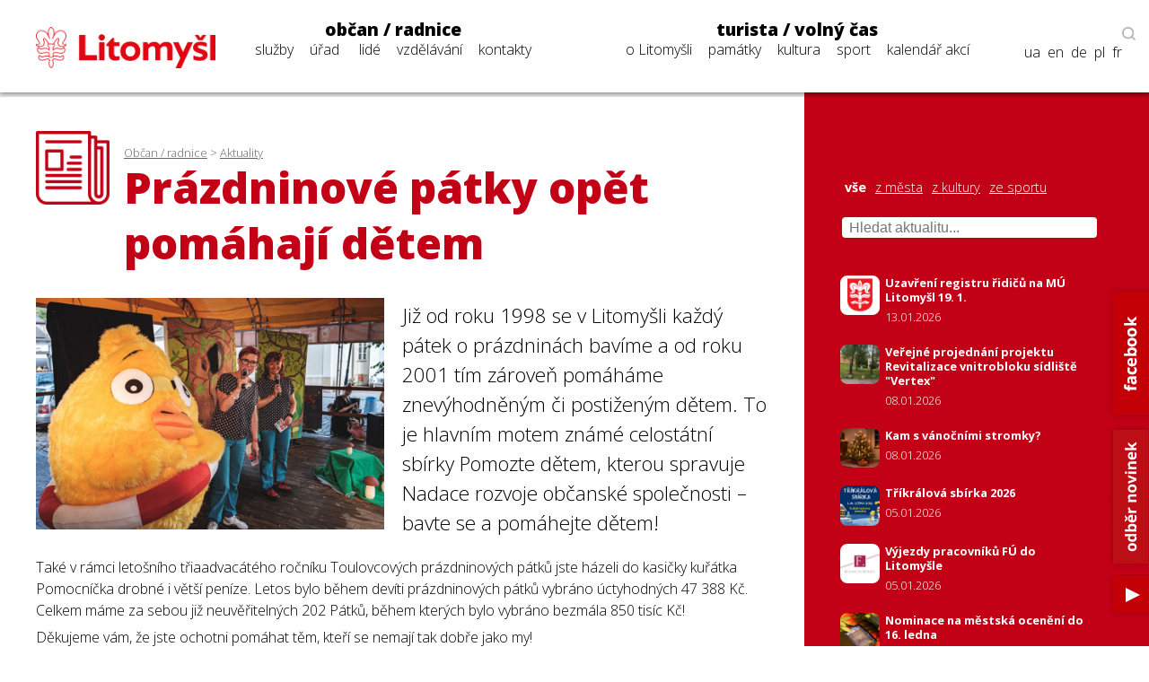

--- FILE ---
content_type: text/html; charset=utf-8
request_url: https://www.litomysl.cz/aktuality/prazdninove_patky_opet_pomahaji_detem_/prazdninove_patky_opet_pomahaji_detem_/?stranka=31
body_size: 9939
content:
<!DOCTYPE html>
<html lang="cs">

<head>

  <meta charset="utf-8">
  <meta name="viewport" content="width=device-width, initial-scale=1.0, maximum-scale=1.0, user-scalable=no">

  <title>Město Litomyšl - Aktualita - Prázdninové pátky opět pomáhají dětem </title>
  <meta name="description" content="Město Litomyšl" />
  <meta name="author" content="Město Litomyšl">

  <link href="https://fonts.googleapis.com/css?family=Open+Sans:300,700,800&display=swap&subset=latin-ext" rel="stylesheet">

  <link rel="stylesheet" type="text/css" href="https://www.litomysl.cz/program_files/css/main_2025-12-14.css" />
  <link rel="stylesheet" type="text/css" href="https://www.litomysl.cz/program_files/css/print_2025-12-09.css" media="print" />

  <!-- Fancybox CSS -->
  <link rel="stylesheet" href="https://cdn.jsdelivr.net/npm/@fancyapps/ui/dist/fancybox/fancybox.css">


<script>
    // Přidání event listeneru na scroll událost
window.addEventListener("scroll", function () {
    if (window.scrollY > 200) {
        document.querySelector("header").classList.add("scrolled");
        document.body.classList.add("scrolled-down");
    } else {
        document.querySelector("header").classList.remove("scrolled");
        document.body.classList.remove("scrolled-down");
    }
});
</script>    



    
      <link rel="stylesheet" type="text/css" href="https://www.litomysl.cz/program_files/css/subpages_2025-12-09.css" />
    <!--  Skript pro přidání tříd pro dotykové obrazovky  -->
    <script type="text/javascript">!function(o,c){var n=c.documentElement,t=" w-mod-";n.className+=t+"js",("ontouchstart"in o||o.DocumentTouch&&c instanceof DocumentTouch)&&(n.className+=t+"touch")}(window,document);</script>

    <link rel="apple-touch-icon-precomposed" sizes="57x57" href="https://www.litomysl.cz/program_files/favicon/apple-touch-icon-57x57.png" />
    <link rel="apple-touch-icon-precomposed" sizes="114x114" href="https://www.litomysl.cz/program_files/favicon/apple-touch-icon-114x114.png" />
    <link rel="apple-touch-icon-precomposed" sizes="72x72" href="https://www.litomysl.cz/program_files/favicon/apple-touch-icon-72x72.png" />
    <link rel="apple-touch-icon-precomposed" sizes="144x144" href="https://www.litomysl.cz/program_files/favicon/apple-touch-icon-144x144.png" />
    <link rel="apple-touch-icon-precomposed" sizes="60x60" href="https://www.litomysl.cz/program_files/favicon/apple-touch-icon-60x60.png" />
    <link rel="apple-touch-icon-precomposed" sizes="120x120" href="https://www.litomysl.cz/program_files/favicon/apple-touch-icon-120x120.png" />
    <link rel="apple-touch-icon-precomposed" sizes="76x76" href="https://www.litomysl.cz/program_files/favicon/apple-touch-icon-76x76.png" />
    <link rel="apple-touch-icon-precomposed" sizes="152x152" href="https://www.litomysl.cz/program_files/favicon/apple-touch-icon-152x152.png" />
    <link rel="icon" type="image/png" href="https://www.litomysl.cz/program_files/favicon/favicon-196x196.png" sizes="196x196" />
    <link rel="icon" type="image/png" href="https://www.litomysl.cz/program_files/favicon/favicon-96x96.png" sizes="96x96" />
    <link rel="icon" type="image/png" href="https://www.litomysl.cz/program_files/favicon/favicon-32x32.png" sizes="32x32" />
    <link rel="icon" type="image/png" href="https://www.litomysl.cz/program_files/favicon/favicon-16x16.png" sizes="16x16" />
    <link rel="icon" type="image/png" href="https://www.litomysl.cz/program_files/favicon/favicon-128.png" sizes="128x128" />
    <meta name="application-name" content="Litomysl.cz"/>
    <meta name="msapplication-TileColor" content="#FFFFFF" />
    <meta name="msapplication-TileImage" content="https://www.litomysl.cz/program_files/favicon/mstile-144x144.png" />
    <meta name="msapplication-square70x70logo" content="https://www.litomysl.cz/program_files/favicon/mstile-70x70.png" />
    <meta name="msapplication-square150x150logo" content="https://www.litomysl.cz/program_files/favicon/mstile-150x150.png" />
    <meta name="msapplication-wide310x150logo" content="https://www.litomysl.cz/program_files/favicon/mstile-310x150.png" />
    <meta name="msapplication-square310x310logo" content="https://www.litomysl.cz/program_files/favicon/mstile-310x310.png" />

</head>

<body class='sub-page'>
<style>

/* Výchozí stav - formulář je skrytý */
.add-fulltext-form {
    transition: all 0.3s ease-in-out;
    opacity: 1;
    visibility: visible;
}

/* Skrytí prvků s plynulým efektem */
.hidden {
    opacity: 0;
    visibility: hidden;
}

</style>

<header>
    <div id="header-wrap">
        <div class="menu animated fadeIn" id="trigger-overlay">
            <img src='https://www.litomysl.cz/program_files/img/img-system/header/menu-icon-2.png' alt='Menu' />
        </div>

        <a id="logo" class="col-md-2" href="/">
            <img src="https://www.litomysl.cz/program_files/img/img-system/header/menu-logo.png" alt="Logo Litomyšl">
        </a>

          
        <nav id='main-navigation' class="col-md-9">

            <ul class="col-md-5 ">
                <li>
                    <a class="menu-group-title" href="https://www.litomysl.cz/obcan">občan / radnice</a>
                    <ul>
                        
          <li id='menu-sluzby'> <a href='https://www.litomysl.cz/obcan#sluzby'>služby</a> </li>
          <li id='menu-mestsky-urad'> <a href='https://www.litomysl.cz/obcan#mestsky-urad'>úřad</a> </li>
          <li id='menu-lide'> <a href='https://www.litomysl.cz/obcan#lide'>lidé</a> </li>
          <li id='menu-vzdelavani'> <a href='https://www.litomysl.cz/obcan#vzdelavani'>vzdělávání</a> </li>
          <li id='menu-kontakty'> <a href='https://www.litomysl.cz/obcan#kontakty'>kontakty</a> </li>
                    </ul>
                    <img class="selected-menu-shadow" src="https://www.litomysl.cz/program_files/img/img-system/header/shadow.png" alt="Vybrané menu">
                </li>
            </ul>
            <ul class="col-md-7 ">
                <li>
                    <a class="menu-group-title" href="https://www.litomysl.cz/turista">turista / volný čas</a>
                    <ul>
                        
          <li id='menu-o-litomysli'> <a href='https://www.litomysl.cz/turista#o-litomysli'>o Litomyšli</a> </li>
          <li id='menu-pamatky-architektura'> <a href='https://www.litomysl.cz/turista#pamatky-architektura'>památky</a> </li>
          <li id='menu-kultura'> <a href='https://www.litomysl.cz/turista#kultura'>kultura</a> </li>
          <li id='menu-sport'> <a href='https://www.litomysl.cz/turista#sport'>sport</a> </li>
          <li id='menu-kalendar-akci'> <a href='https://www.litomysl.cz/kalendar_akci'>kalendář akcí</a> </li>
                    </ul>
                    <img class="selected-menu-shadow" src="https://www.litomysl.cz/program_files/img/img-system/header/shadow.png" alt="Vybrané menu">
                </li>
            </ul>
        </nav>

        <div id="header-right">
            <img class="header-search" src="https://www.litomysl.cz/program_files/img/img-system/header/search-icon.png" alt="Vyhledat na webu">
        </div>

        
  		<div class="add-fulltext-form">
            <div id="___gcse_0">
                <div class="gsc-control-cse gsc-control-cse-cs">
                    <div class="gsc-control-wrapper-cse" dir="ltr">
                        <script async src="https://cse.google.com/cse.js?cx=072c46abaaad432e2"></script>
                        <div class="fulltext-form">
                            <div class="gcse-search"></div>
                        </div>
                    </div>
                </div>
            </div>
            <div class="close-fulltext">zavřít</div>
  		</div>
    </div>

    <div id="lang-box" class="search-on">

        <div id="trigger-overlay">
            <img class="header-search globe" src="https://www.litomysl.cz/program_files/img/img-system/header/globe.png" alt="EN / DE / PL / FR">
        </div>

      <img class="header-search lupa" src="https://www.litomysl.cz/program_files/img/img-system/header/search-icon.png" alt="Vyhledávat na webu"><br/>

      <a href="https://translate.google.cz/translate?hl=&sl=cs&tl=fr&u=https%3A%2F%2Fwww.litomysl.cz%2Fturista" target="_blank">fr</a>
      <a href="https://translate.google.cz/translate?hl=&sl=cs&tl=pl&u=https%3A%2F%2Fwww.litomysl.cz%2Fturista" target="_blank">pl</a>
      <a href="https://translate.google.cz/translate?hl=&sl=cs&tl=de&u=https%3A%2F%2Fwww.litomysl.cz%2Fturista" target="_blank">de</a>
      <a href="https://translate.google.cz/translate?hl=&sl=cs&tl=en&u=https%3A%2F%2Fwww.litomysl.cz%2Fturista" target="_blank">en</a>
      <a href="https://translate.google.cz/translate?hl=&sl=cs&tl=uk&u=https%3A%2F%2Fwww.litomysl.cz" target="_blank">ua</a>

    </div>

</header>

<script>
document.addEventListener("DOMContentLoaded", function () {
    document.querySelectorAll('.header-search.lupa, .close-fulltext').forEach(function (element) {
        element.addEventListener('click', function () {
            let fulltextForm = document.querySelector('.add-fulltext-form');
            let mainNavigation = document.getElementById('main-navigation');
            let logoImg = document.querySelector('#header-wrap #logo img');

            let wid = window.innerWidth;
            let isFulltextVisible = fulltextForm && fulltextForm.style.display === "block";
            
            // Přepnutí viditelnosti vyhledávacího pole
            if (fulltextForm) {
                fulltextForm.style.display = isFulltextVisible ? "none" : "block";
            }
            
            // Pokud se zobrazí vyhledávání, schováme navigaci
            if (mainNavigation) {
                if (wid > 1049) {
                    mainNavigation.style.display = isFulltextVisible ? "block" : "none";
                } else {
                    mainNavigation.style.display = "none";
                }
            }

            if (wid < 651 && logoImg) {
                logoImg.style.display = isFulltextVisible ? "block" : "none";
            }
        });
    });
});
</script>


<!--  -----------------------------------Aktuality-----------------------------------------------  -->

        <section id="aktuality" class="red-layout">
            <div class="wrap-main">
                <div class="pad-main-left">
                    <div class="sub-header">
                        <img class="subpage-icon" src="https://www.litomysl.cz/program_files/img/img-system/subpages/newspaper.3.3.1.png" alt="kalendář">
                        <div class="header-text">
                            <div class="breadcrumb">
                                <a href='https://www.litomysl.cz/obcan'>Občan / radnice</a> > <a href='https://www.litomysl.cz/aktuality'>Aktuality</a>                            </div>
                                <h1 class="subpage-title">
                                    Prázdninové pátky opět pomáhají dětem                                 </h1>
                        </div>
                        <div class="cleaner"></div>
                    </div>
                    
                    
    <div class='news-detail-images'>
      
        <a data-fancybox='gallery' href='https://www.litomysl.cz/images/1633076017943_.jpg' data-caption='Prázdninové pátky opět pomáhají dětem '>
          <img class='img-news-main' src='https://www.litomysl.cz/images/1633076017943_.jpg' alt='obrázek k Prázdninové pátky opět pomáhají dětem ' >
        </a>
      <div class='news-detail-gallery'>
      
      </div>
    </div>
                        
                    <div class="text-content">
                    
                      
                        <div class='perex'>
                            <p>Již od&nbsp;roku 1998 se&nbsp;v Litomyšli každý pátek o&nbsp;prázdninách bavíme a&nbsp;od roku 2001 tím zároveň pomáháme znevýhodněným či postiženým dětem. To je hlavním motem známé celostátní sbírky Pomozte dětem, kterou spravuje Nadace rozvoje občanské společnosti – bavte se&nbsp;a pomáhejte dětem!</p>
                        </div><p>Také v rámci letošního třiaadvacátého ročníku Toulovcových prázdninových pátků jste házeli do kasičky kuřátka Pomocníčka drobné i větší peníze. Letos bylo během&nbsp;devíti prázdninových pátků vybráno úctyhodných 47 388 Kč. Celkem máme za&nbsp;sebou již neuvěřitelných 202 Pátků, během&nbsp;kterých bylo vybráno bezmála 850 tisíc Kč!</p>
<p>Děkujeme vám, že jste ochotni pomáhat těm, kteří se&nbsp;nemají tak dobře jako my! </p>
<p>Nadace rozvoje občanské společnosti rozděluje každoročně výtěžek sbírky v rámci veřejného výběrového řízení. Peníze jsou určeny pro&nbsp;neziskové organizace poskytující různé druhy služeb a pomocí dětem do 18 let, žijícím v České republice.</p>
<p>Pravidla a podmínky přidělování dotací naleznete na&nbsp;<a href="http://www.pomoztedetem.cz" target="_blank">www.pomoztedetem.cz</a>. </p>
<p>Děkujeme vám, že jste i toto zvláštní léto na Špitálek chodili, a věříme, že jste si užili pohádky i kapely. Již teď se&nbsp;těšíme na viděnou první pátek o prázdninách 2022.</p>
                    </div>
                    
                    <div class="news-detail-footer">
                        <p><strong>Ing. Michaela Severová</strong><br />
                        vedoucí Odboru kultury a cestovního ruchu MěÚ Litomyšl </p>
                        
<p>
  datum zveřejnění: 04. 10. 2021
  <br />datum aktualizace: 01. 10. 2021
</p>
                                            </div>
                    <div class="cleaner"></div>

                </div>
            </div>
            <div class="wrap-side bg-red" >
                <div class="pad-main-right">

                    <div class="news-mini-filter">
                        <a href='https://www.litomysl.cz/aktuality' class="nav-active">vše</a> 
                            <a href='https://www.litomysl.cz/aktuality/z_mesta'>z města</a> 
                            <a href='https://www.litomysl.cz/aktuality/z_kultury'>z kultury</a> 
                            <a href='https://www.litomysl.cz/aktuality/ze_sportu'>ze sportu</a> 
                                                </div>

                    <div class="news-search" style="margin-bottom: 20px;">
                        <input type="text" id="news-filter-input" placeholder="Hledat aktualitu..." style="width:100%; padding:8px; font-size:1em;">
                    </div>

                    <div class="news-other">
                        
                        <div id="aktuality-seznam"></div>
                        <div id="loader" style="text-align:center; display:none;"><em>Načítám další...</em></div>
                        <div class="aktuality-nav-buttons" style="text-align:center; margin-top:20px;">
                            <button id="btn-nahoru" style="display:none;">⬆ Zpět nahoru</button>
                            <button id="btn-nacti-dalsi">⬇ Načíst další</button>
                        </div>

                    </div>
                </div>
            </div>
            <div class="cleaner"></div>
        </section>


        <script>
let offset = 0;
const pocetNaStranku = 10;
const kategorie = "";
let loading = false;
let done = false;
let hledanyText = "";

// 🔁 Načítání aktualit
function loadMoreAktuality(reset = false) {
    if (loading || done) return;

    loading = true;

    if (reset) {
        offset = 0;
        done = false;
        document.getElementById("aktuality-seznam").innerHTML = "";
        document.getElementById("btn-nahoru").style.display = "none";
        document.getElementById("btn-nacti-dalsi").style.display = "inline-block";
    }

    document.getElementById("loader").style.display = "block";

    fetch(`https://www.litomysl.cz/program_files/moduly/_aktuality-load-ajax.php?offset=${offset}&kategorie=${encodeURIComponent(kategorie)}&hledat=${encodeURIComponent(hledanyText)}`)
        .then(response => response.text())
        .then(data => {
            data = data.trim();
            if (data !== "") {
                document.getElementById("aktuality-seznam").insertAdjacentHTML("beforeend", data);
                offset += pocetNaStranku;
                document.getElementById("loader").style.display = "none";
                loading = false;

                // Zobraz tlačítko „Zpět nahoru“, pokud máme víc než 2 dávky
                if (offset >= pocetNaStranku * 2) {
                    document.getElementById("btn-nahoru").style.display = "inline-block";
                }
            } else {
                if (offset === 0) {
                    document.getElementById("aktuality-seznam").innerHTML = "<p><em>Žádné výsledky.</em></p>";
                }
                document.getElementById("loader").style.display = "none";
                document.getElementById("btn-nacti-dalsi").style.display = "none";
                done = true;
            }
        })
        .catch(error => {
            console.error("Chyba při načítání:", error);
            loading = false;
        });
}

// 🎯 Po kliknutí na "Načíst další"
document.getElementById("btn-nacti-dalsi").addEventListener("click", () => {
    loadMoreAktuality();
});

// 🔝 Tlačítko „Zpět nahoru“
document.getElementById("btn-nahoru").addEventListener("click", () => {
    window.scrollTo({ top: 0, behavior: "smooth" });
});

// 🔍 Vyhledávání s debounce
let debounceTimer;
document.getElementById("news-filter-input").addEventListener("input", function () {
    clearTimeout(debounceTimer);
    hledanyText = this.value.trim();
    debounceTimer = setTimeout(() => {
        loadMoreAktuality(true); // Reset + nová data
    }, 400);
});

// ⏱️ Prvotní načtení
window.addEventListener("load", () => {
    loadMoreAktuality();
});
</script>









<footer>
    <section class="wrap-main" id="kontakty">
        <div class='pad-main-left'>
            <h3>Kontakty</h3>
            <div class='cleaner'></div>
            <div class='col-md-6 footer-contact-col'>
                <div class='cont-table'>
                    
    <div class='cont-line'>
        <div class='cont-th'>
            <a href='https://www.litomysl.cz'>Městský úřad Litomyšl</a>
        </div>
        <div class='cont-email'>
            <a href='mailto:podatelna@litomysl.cz'>podatelna@litomysl.cz</a>
        </div>
        <div class='cont-tel'>
            <a href='tel:461653333'>461 653 333</a>
        </div>
    </div>
    <div class='cont-line'>
        <div class='cont-th'>
            <a href='https://www.ticlitomysl.cz'>Informační centrum Litomyšl</a>
        </div>
        <div class='cont-email'>
            <a href='mailto:ic@litomysl.cz'>ic@litomysl.cz</a>
        </div>
        <div class='cont-tel'>
            <a href='tel:461612161'>461 612 161</a>
        </div>
    </div>
    <div class='cont-line'>
        <div class='cont-th'>
            <a href='https://www.litomysl.cz/mestska_policie'>Městská policie Litomyšl</a>
        </div>
        <div class='cont-email'>
            <a href='mailto:mp@litomysl.cz'>mp@litomysl.cz</a>
        </div>
        <div class='cont-tel'>
            <a href='tel:156'>156</a>
        </div>
    </div>
    <div class='cont-line'>
        <div class='cont-th'>
            <a href='https://www.policie.cz/clanek/kontakty-na-obvodni-oddeleni-litomysl.aspx'>Policie České republiky, Obvodní oddělení Litomyšl</a>
        </div>
        <div class='cont-email'>
            <a href='mailto:pcr@litomysl.cz'>pcr@litomysl.cz</a>
        </div>
        <div class='cont-tel'>
            <a href='tel:974578711,461 616 024'>974 578 711, 461 616 024</a>
        </div>
    </div>
    <div class='cont-line'>
        <div class='cont-th'>
            <a href='https://litomysl.nempk.cz'>Nemocnice Litomyšl</a>
        </div>
        <div class='cont-email'>
            <a href='mailto:posta.litomysl@nempk.cz'>posta.litomysl@nempk.cz</a>
        </div>
        <div class='cont-tel'>
            <a href='tel:461655111'>461 655 111</a>
        </div>
    </div>
    <div class='cont-line'>
        <div class='cont-th'>
            <a href='https://www.hzscr.cz/clanek/uo-svitavy.aspx'>Stanice HZS Litomyšl</a>
        </div>
        <div class='cont-email'>
            <a href='mailto:lukas.faltys@pak.izscr.cz'>lukas.faltys@pak.izscr.cz</a>
        </div>
        <div class='cont-tel'>
            <a href='tel:950578111'>950 578 111</a>
        </div>
    </div>
    <div class='cont-line'>
        <div class='cont-th'>
            <a href='https://knihovna.litomysl.cz'>Městská knihovna Litomyšl</a>
        </div>
        <div class='cont-email'>
            <a href='mailto:knihovna@litomysl.cz'>knihovna@litomysl.cz</a>
        </div>
        <div class='cont-tel'>
            <a href='tel:461612068'>461 612 068</a>
        </div>
    </div>
    <div class='cont-line'>
        <div class='cont-th'>
            <a href='https://www.bazen-litomysl.cz'>Městský bazén</a>
        </div>
        <div class='cont-email'>
            <a href='mailto:bazen.litomysl@mslit.cz'>bazen.litomysl@mslit.cz</a>
        </div>
        <div class='cont-tel'>
            <a href='tel:461315011'>461 315 011</a>
        </div>
    </div>
    <div class='cont-line'>
        <div class='cont-th'>
            <a href='https://www.mslit.cz'>Městské služby Litomyšl</a>
        </div>
        <div class='cont-email'>
            <a href='mailto:info@mslit.cz'>info@mslit.cz</a>
        </div>
        <div class='cont-tel'>
            <a href='tel:461614791'>461 614 791</a>
        </div>
    </div>                </div>
            </div>
            <div class='col-md-6 footer-contact-col'>
                <div class='cont-table'>
                    
    <div class='cont-line'>
        <div class='cont-th'>
            <a href='https://www.litomysl.cz/lilie'>Lilie</a>
        </div>
        <div class='cont-email'>
            <a href='mailto:lilie@litomysl.cz'>lilie@litomysl.cz</a>
        </div>
        <div class='cont-tel'>
            <a href='tel:461653308'>461 653 308</a>
        </div>
    </div>
    <div class='cont-line'>
        <div class='cont-th'>
            <a href='https://www.rml.cz'>Regionální muzeum v Litomyšli</a>
        </div>
        <div class='cont-email'>
            <a href='mailto:info@rml.cz'>info@rml.cz</a>
        </div>
        <div class='cont-tel'>
            <a href='tel:461615287'>461 615 287</a>
        </div>
    </div>
    <div class='cont-line'>
        <div class='cont-th'>
            <a href='https://www.zamecke-navrsi.cz'>Zámecké návrší Litomyšl</a>
        </div>
        <div class='cont-email'>
            <a href='mailto:info@zamecke-navrsi.cz'>info@zamecke-navrsi.cz</a>
        </div>
        <div class='cont-tel'>
            <a href='tel:777100897'>777 100 897</a>
        </div>
    </div>
    <div class='cont-line'>
        <div class='cont-th'>
            <a href='https://www.zamek-litomysl.cz'>Státní zámek Litomyšl</a>
        </div>
        <div class='cont-email'>
            <a href='mailto:weiss.petr@npu.cz'>weiss.petr@npu.cz</a>
        </div>
        <div class='cont-tel'>
            <a href='tel:461615067'>461 615 067</a>
        </div>
    </div>
    <div class='cont-line'>
        <div class='cont-th'>
            <a href='https://www.galerie.litomysl.cz'>Městská galerie Litomyšl</a>
        </div>
        <div class='cont-email'>
            <a href='mailto:galerie@litomysl.cz'>galerie@litomysl.cz</a>
        </div>
        <div class='cont-tel'>
            <a href='tel:461614765'>461 614 765</a>
        </div>
    </div>
    <div class='cont-line'>
        <div class='cont-th'>
            <a href='https://www.smetanuvdum.cz'>Smetanův dům Litomyšl</a>
        </div>
        <div class='cont-email'>
            <a href='mailto:smetanuv.dum@litomysl.cz'>smetanuv.dum@litomysl.cz</a>
        </div>
        <div class='cont-tel'>
            <a href='tel:461613239'>461 613 239</a>
        </div>
    </div>
    <div class='cont-line'>
        <div class='cont-th'>
            <a href='https://svc.litomysl.cz'>Středisko volného času Litomyšl</a>
        </div>
        <div class='cont-email'>
            <a href='mailto:info@svc.litomysl.cz'>info@svc.litomysl.cz</a>
        </div>
        <div class='cont-tel'>
            <a href='tel:461615270'>461 615 270</a>
        </div>
    </div>
    <div class='cont-line'>
        <div class='cont-th'>
            <a href='https://www.csplitomysl.cz'>Centrum sociální pomoci města Litomyšle</a>
        </div>
        <div class='cont-email'>
            <a href='mailto:reditel@csplitomysl.cz'>reditel@csplitomysl.cz</a>
        </div>
        <div class='cont-tel'>
            <a href='tel:461614861'>461 614 861</a>
        </div>
    </div>                </div>
            </div>
            <div class='cleaner'></div>
        </div>
    </section>
    <div class='wrap-side'>
        <div class='pad-main-right'>
            <strong>Město Litomyšl</strong><br />
            Bří Šťastných 1000, Litomyšl 570 20<br />
            IČ: 00276944<br />
            Datová schránka: x4cbvs8<br />
            e-mail: <a href='mailto:mesto@litomysl.cz' style='text-decoration:underline !important;'>mesto@litomysl.cz</a><br />
            <a class='more-contacts' href='https://www.litomysl.cz/mestsky_urad/kontakty'>Další kontakty na Městský úřad Litomyšl</a>
            <br />
            <a class="more-contacts" href="https://www.litomysl.cz/whistleblowing">Vnitřní oznamovací systém (whistleblowing)</a>
            <a class="more-contacts" href="https://www.litomysl.cz/prohlaseni_o_pristupnosti">Prohlášení o přístupnosti</a>
            <a class="more-contacts" href="https://www.litomysl.cz/struktura_webu">Struktura webu</a>

            
                        <script async src="https://cse.google.com/cse.js?cx=072c46abaaad432e2"></script>
            <div class="fulltext-form">Vyhledávání na webu<div class="gcse-search"></div></div>
            
            <div class='social-links'>
                <a href='https://www.facebook.com/Litomysl.ofic/'><img src='https://www.litomysl.cz/program_files/img/img-system/footer/facebook.png' alt='facebook'></a>
                <a href='https://www.youtube.com/channel/UCIKgq7oXO8eHMhXpPcr_Ebw'><img src='https://www.litomysl.cz/program_files/img/img-system/footer/youtube.png' alt='youtube'></a>
                <!-- <a href=''><img src='img/img-system/footer/instagram.png' alt='instagram'></a>-->
            </div>

        </div>
    </div>
    <div class='cleaner'></div>
	<div class="col-md-12 sign">
  <p>© 2011 - 2026 Město Litomyšl, webdesing: <a target="_blank" href="https://wwworks.cz">studio wwworks</a></p>
	</div>
  <div class="cleaner"></div>
</footer>

<div class='overlay overlay-hugeinc'>
    <button type='button' class='overlay-close'></button>
    <nav>
        <ul>
            <li>
                <a class='menu-group-title' href='https://www.litomysl.cz/obcan'>občan / radnice</a>
                <ul>
                    <li><a href="https://www.litomysl.cz/obcan#mb-sluzby" trigger="sluzby" class="mb-trigger">služby</a></li>
                    <li><a href="https://www.litomysl.cz/obcan#mb-mestsky-urad" trigger="mestsky-urad" class="mb-trigger">úřad</a></li>
                    <li><a href="https://www.litomysl.cz/obcan#mb-lide" trigger="lide" class="mb-trigger">lidé</a></li>
                    <li><a href="https://www.litomysl.cz/obcan#mb-vzdelavani" trigger="vzdelavani" class="mb-trigger">vzdělávání</a></li>
                    <li><a href="https://www.litomysl.cz/obcan#kontakty" trigger="kontakty" class="mb-trigger">kontakty</a></li>
                </ul>
            </li>
        </ul>
        <ul>
            <li>
                <a class='menu-group-title' href='https://www.litomysl.cz/turista'>turista / volný čas</a>
                <ul>
                    <li><a href="https://www.litomysl.cz/turista#mb-o-litomysli" trigger="o-litomysli" class="mb-trigger">o Litomyšli</a></li>
                    <li><a href="https://www.litomysl.cz/turista#mb-pamatky-architektura" trigger="pamatky" class="mb-trigger">památky</a></li>
                    <li><a href="https://www.litomysl.cz/turista#mb-kultura" trigger="kultura" class="mb-trigger">kultura</a></li>
                    <li><a href="https://www.litomysl.cz/turista#mb-sport" trigger="sport" class="mb-trigger">sport</a></li>
                    <li><a href="https://www.litomysl.cz/kalendar_akci" trigger="kalendar_akci" class="mb-trigger">kalendář akcí</a></li>
                </ul>
            </li>
        </ul>

        
        <div class='lang-mobile'>
            <a href="https://translate.google.cz/translate?hl=&sl=cs&tl=uk&u=https%3A%2F%2Fwww.litomysl.cz%2Fturista" target="_blank">Українська версія</a><br />
            <a href="https://translate.google.cz/translate?hl=&sl=cs&tl=en&u=https%3A%2F%2Fwww.litomysl.cz%2Fturista" target="_blank">English version</a><br />
            <a href="https://translate.google.cz/translate?hl=&sl=cs&tl=de&u=https%3A%2F%2Fwww.litomysl.cz%2Fturista" target="_blank">Deutsche Version</a><br />
            <a href="https://translate.google.cz/translate?hl=&sl=cs&tl=pl&u=https%3A%2F%2Fwww.litomysl.cz%2Fturista" target="_blank">Wersja polska</a><br />
            <a href="https://translate.google.cz/translate?hl=&sl=cs&tl=fr&u=https%3A%2F%2Fwww.litomysl.cz%2Fturista" target="_blank">Version française</a>
        </div>
    </nav>
</div>




<script>
document.addEventListener("DOMContentLoaded", function () {
    const HEADER_HEIGHT = document.querySelector("header") ? document.querySelector("header").offsetHeight : 0;
    const SCROLL_OFFSET = -40;

    function smoothScrollTo(targetElement, duration = 800) {
        if (!targetElement) return;

        const targetPosition = targetElement.getBoundingClientRect().top + window.scrollY;
        const offsetPosition = targetPosition - HEADER_HEIGHT - SCROLL_OFFSET;
        const startPosition = window.scrollY;
        const distance = offsetPosition - startPosition;
        let startTime = null;

        function animationStep(currentTime) {
            if (!startTime) startTime = currentTime;
            const timeElapsed = currentTime - startTime;
            const progress = Math.min(timeElapsed / duration, 1);
            window.scrollTo(0, startPosition + distance * easeInOutQuad(progress));
            if (timeElapsed < duration) {
                requestAnimationFrame(animationStep);
            }
        }

        function easeInOutQuad(t) {
            return t < 0.5 ? 2 * t * t : 1 - Math.pow(-2 * t + 2, 2) / 2;
        }

        requestAnimationFrame(animationStep);
    }

    function openSection(targetElement) {
        if (!targetElement) return;

        if (targetElement.style.maxHeight === "0px" || targetElement.classList.contains("mb-hide")) {
            targetElement.classList.remove("mb-hide", "hidden", "collapsed", "d-none");
            targetElement.style.display = "block";
            targetElement.style.maxHeight = targetElement.scrollHeight + "px";
        }
    }

    function toggleSection(targetElement) {
        if (!targetElement) return;

        if (targetElement.style.maxHeight && targetElement.style.maxHeight !== "0px") {
            // ✅ Zavření pouze pokud kliknu na záhlaví (mb-trigger), ne na menu
            targetElement.style.maxHeight = "0px";
            setTimeout(() => targetElement.classList.add("mb-hide"), 300);
        } else {
            openSection(targetElement);
        }
    }

    function closeOverlay() {
        let overlay = document.querySelector(".overlay");
        let overlayHugeinc = document.querySelector(".overlay-hugeinc");

        if (overlay) overlay.style.display = "none";
        if (overlayHugeinc) {
            overlayHugeinc.classList.remove("overlay-hugeinc-open");
            overlayHugeinc.classList.add("overlay-hugeinc");
        }
    }

    function highlightCurrentSection() {
        let found = false;
        let selectedMenuShadow = document.querySelector(".selected-menu-group .selected-menu-shadow");

        document.querySelectorAll("section").forEach(section => {
            const sectionTop = section.getBoundingClientRect().top + window.scrollY;
            const sectionBottom = sectionTop + section.offsetHeight;
            const scrollPosition = window.scrollY + 400;

            if (scrollPosition >= sectionTop && scrollPosition < sectionBottom && !found) {
                found = true;
                const currentSectionId = section.getAttribute("id");

                document.querySelectorAll(".menu-selected").forEach(el => el.classList.remove("menu-selected"));

                const menuItem = document.getElementById(`menu-${currentSectionId}`);
                if (menuItem) {
                    menuItem.classList.add("menu-selected");

                    if (selectedMenuShadow) {
                        selectedMenuShadow.style.display = "block";
                        selectedMenuShadow.style.transition = "left 0.3s ease-in-out";

                        setTimeout(() => {
                            const selectedWidth = menuItem.offsetWidth + 14;
                            const selectedPos = menuItem.offsetLeft - 7;
                            const shadowWidth = selectedMenuShadow.offsetWidth;
                            const newPos = selectedPos - (shadowWidth / 2) + (selectedWidth / 2) + 5;
                            selectedMenuShadow.style.left = `${newPos}px`;
                        }, 50);
                    }
                }
            }
        });

        if (!found) {
            document.querySelectorAll(".selected-menu-shadow").forEach(shadow => {
                shadow.style.display = "none";
            });
        }
    }

    function handleAnchorLinks(event, link) {
        let href = link.getAttribute("href");
        if (!href) return;

        let linkUrl = new URL(href, window.location.origin);
        let currentUrl = window.location.origin + window.location.pathname;

        if (linkUrl.origin !== window.location.origin || linkUrl.pathname !== window.location.pathname) {
            event.preventDefault();
            sessionStorage.setItem("scrollToHash", linkUrl.hash);
            window.location.href = "/program_files/lib/redirect.php?url=" + encodeURIComponent(href);
            return;
        }

        let targetId = linkUrl.hash.substring(1);
        let targetElement = document.getElementById(targetId);

        if (targetElement) {
            event.preventDefault();
            history.pushState(null, null, href);

            // ✅ Pouze OTEVŘENÍ, už nikdy zavření přes menu
            openSection(targetElement);

            smoothScrollTo(targetElement);
            closeOverlay();
        }
    }

    document.querySelectorAll('#main-navigation a, .overlay a').forEach(anchor => {
        anchor.addEventListener("click", function (event) {
            handleAnchorLinks(event, this);
        });
    });

    document.querySelectorAll(".overlay-close").forEach(closeBtn => {
        closeBtn.addEventListener("click", function () {
            closeOverlay();
        });
    });

    let triggerOverlay = document.getElementById("trigger-overlay");
    if (triggerOverlay) {
        triggerOverlay.addEventListener("click", function () {
            let overlay = document.querySelector(".overlay");
            let overlayHugeinc = document.querySelector(".overlay-hugeinc");

            if (overlay) overlay.style.display = "block";
            if (overlayHugeinc) {
                overlayHugeinc.classList.remove("overlay-hugeinc");
                overlayHugeinc.classList.add("overlay-hugeinc-open");
            }
        });
    }

    // ✅ Kliknutí na záhlaví sekce umožní sbalení
    document.querySelectorAll(".mb-trigger").forEach(trigger => {
        trigger.addEventListener("click", function (event) {
            event.preventDefault();
            const targetId = this.getAttribute("trigger");
            const targetSection = document.getElementById(targetId);

            if (targetSection) {
                toggleSection(targetSection); // ✅ Pouze záhlaví umožní zavření sekce
            }
        });
    });

    window.addEventListener("scroll", highlightCurrentSection);
    setTimeout(() => {
        highlightCurrentSection();
    }, 500);

    function handleRedirectExpansion() {
        let hash = sessionStorage.getItem("scrollToHash");
        if (hash) {
            sessionStorage.removeItem("scrollToHash");
            let targetId = hash.replace("#mb-", "");
            let attempts = 0;

            let interval = setInterval(() => {
                let targetElement = document.getElementById(targetId);
                if (targetElement) {
                    openSection(targetElement); // ✅ Pouze otevíráme sekci, už nezavíráme
                    smoothScrollTo(targetElement);
                    closeOverlay();
                    clearInterval(interval);
                } else if (attempts >= 10) {
                    clearInterval(interval);
                }
                attempts++;
            }, 300);
        }
    }

    window.addEventListener("load", handleRedirectExpansion);
    window.addEventListener("hashchange", handleRedirectExpansion);
});

</script>

<script src="https://www.litomysl.cz/program_files/js/infinite-scroll.js"></script>

<!-- Realcombiz Facebook Widget Start
<script type="text/javascript">/*<![CDATA[*/jQuery(document).ready(function() {jQuery(".rblikebox").hover(function() {jQuery(this).stop().animate({right: "0"},
        "medium");}, function() {jQuery(this).stop().animate({right: "-250"}, "medium");}, 500);});/*]]>*/
</script>-->
<a href="https://facebook.com/Litomysl.ofic" class="rblikebox" target="_blank">
    <div>
        <!--  <iframe src="http://www.facebook.com/plugins/likebox.php?href=http://www.facebook.com/Litomysl.oficialni&amp;width=245&amp;colorscheme=light&amp;show_faces=true&amp;connections=9&amp;stream=true&amp;header=false&amp;height=500" scrolling="no" frameborder="0" scrolling="no" style="border: medium none; overflow: hidden; height: 500px; width: 245px;background:#fff;"></iframe>
   -->
    </div>
</a>

<div id="social-buts">
        <a href="https://www.litomysl.cz/odber_novinek"><img src="https://www.litomysl.cz/program_files/img/img-system/header/odber-novinek.png" alt="Odběr novinek"></a>
    <a target="_blank" href="https://www.youtube.com/channel/UCIKgq7oXO8eHMhXpPcr_Ebw"><img src="https://www.litomysl.cz/program_files/img/img-system/header/side-youtube.png" alt="Youtube Litomyšl"></a>
</div>
  <!-- Fancybox CSS -->
  <link rel="stylesheet" href="https://cdn.jsdelivr.net/npm/@fancyapps/ui/dist/fancybox/fancybox.css">
  <!-- Fancybox JS -->
  <script src="https://cdn.jsdelivr.net/npm/@fancyapps/ui/dist/fancybox/fancybox.umd.js"></script>
  
  <script>
  document.addEventListener("DOMContentLoaded", function () {
    // Inicializace Fancyboxu
    Fancybox.bind("[data-fancybox='gallery']", {
    });
  });
  </script>
  

<script>
(() => {
  const ENDPOINT = '/program_files/ajax/_track.php';

  // Tuhle hodnotu dosadíme z PHP:
  const SERVER_LOAD_MS = 48;

  // Pageview – pošleme jednou, rovnou s load_ms ze serveru
  const pv = {
    type: 'pageview',
    url: location.href,
    referrer: document.referrer || null,
    lang: navigator.language || null,
    load_ms: SERVER_LOAD_MS, // <— serverové měření renderu
    device: /Mobi|Android/i.test(navigator.userAgent) ? 'mobile' : 'desktop'
  };
  send(pv);

  // Time-on-page (necháme, je praktické)
  let start = Date.now();
  function sendTime() {
    const ms = Date.now() - start;
    const t = { type: 'time', url: location.href, time_on_page_ms: ms };
    if (navigator.sendBeacon) {
      navigator.sendBeacon(ENDPOINT, JSON.stringify(t));
    } else {
      fetch(ENDPOINT, { method:'POST', headers:{'Content-Type':'application/json'}, body: JSON.stringify(t), keepalive:true });
    }
  }
  addEventListener('pagehide', sendTime);
  addEventListener('visibilitychange', () => { if (document.visibilityState === 'hidden') sendTime(); });

  // Vlastní eventy zachovej stejné API:
  window.track = (name, meta={}) => send({ type:'event', name, meta, url: location.href });

  function send(obj){
    if (navigator.sendBeacon) {
      navigator.sendBeacon(ENDPOINT, JSON.stringify(obj));
    } else {
      fetch(ENDPOINT, { method:'POST', headers:{'Content-Type':'application/json'}, body: JSON.stringify(obj), keepalive:true });
    }
  }
})();
</script>


  </body>
</html>


--- FILE ---
content_type: text/css
request_url: https://www.litomysl.cz/program_files/css/main_2025-12-14.css
body_size: 50498
content:
/*Reset*/
body, p, div, h1, h2, h3, h4, h5, h6, table, tbody, tr, td, span, blockquote, a, abbr, address, cite, code, img, ul, ol, li, dl, dd, dt, form, label, fieldset, caption,  button {
    font-weight:300;border-collapse: collapse; border:0; outline:0; font-family: 'Open Sans', sans-serif;  vertical-align:baseline; list-style:none; text-decoration:none; line-height:1.3em; margin:0; padding:0}

/*Colors
        red             #c20116
        gray lightest   #f1f1f1
        gray light      #eaeaea
        gray footer     #3d3d3d
*/

/* ------------------------------------------------------------------------------ */
html, body { max-width: 100%;   overflow-x: hidden;}


/*pro Google translate*/
.translated-ltr header {top:57px !important;}

/*Basic tags*/
h1, h2, h3, h4, h5, h6 {clear:both; float:none;width:100%;}
h1,h1 a {font-size:3em;font-weight:800;color:#c20116;}
 h2,h2 a {color:#c20116;font-size:1.6em;font-weight:800;margin-bottom:15px;}
h3,h3 a  {font-size:1.4em;color:black;font-weight:700;margin-bottom:15px;}
h4,h4 a  {font-size:1.2em;font-weight:800;color:black;margin-bottom:10px;}
h5,h5 a  {font-size:1.0em;font-weight:800;color:black;margin-bottom:7px;}
h6,h6 a  {font-size:0.9em;font-weight:700;color:black;margin-bottom:7px;}
h1 a,h2 a,h3 a,h4 a,h5 a {font-size:inherit;}

.multiple-line-page h2 {font-size:3em;color:#c20116;margin-left:0px;}
.multiple-line-page h3 {color:#c20116;font-size:1.5em;font-weight:700;margin-bottom:15px;}
.multiple-line-page h4 {font-size:1.5em;margin-bottom:10px;font-weight:700;}
.multiple-line-page h5 {font-size:1.2em;font-weight:700;margin-bottom:10px;}
.multiple-line-page h6 {font-size:1.0em;font-weight:700;margin-bottom:2px;line-height:1.3em !important;}

p {padding:3px 0px;margin:0px;}
strong {font-weight:600;}
a {text-decoration:none;}
p a,.text-content a {text-decoration:underline;}
.text-content,.text-content p {line-height:1.5em;}
a:hover,:hover.trigger-more {cursor:pointer !important;opacity:0.6;}
a:link, a:visited { color:black;}
nav a {text-decoration:underline;line-height:1.6em;}

.article-detail p{margin-bottom:15px;}
.article-detail h2{margin-bottom:30px;}
.article-detail h3{margin-bottom:20px;}
.article-detail h4{margin-bottom:15px;}
.article-detail h5{margin-bottom:10px;}

ul{margin-left:20px;}
li { padding-left:5px;padding-top:5px;list-style-type: disc;}
ol li { list-style:decimal inside; padding:5px 0}
.hidden-bullets li {list-style-type: none;}
ul .fa {display:block; float:left;margin-right:15px;}
nav ul{margin-left:0px;}
nav li {list-style-type: none;padding-top:0px;line-height:1.4em;}
ul li a {text-decoration: underline;}

td, th{padding:10px 10px; padding-left: 0px;}
.table-formated td{border-bottom:2px solid white;}
.table-white td{background-color:white;border-bottom:2px solid #f1f1f1;}

.grecaptcha-badge { visibility: hidden; }

label {clear:both;font-weight:bold;line-height:1.5em;}
input, select, textarea {padding:7px 0px 0px 7px;font-size:1em !important;}
input, select, textarea,button {clear:both;float:none;margin:0px;}
input, select {height:27px !important;}
input[type="radio"], input[type="checkbox"] {height:auto !important;}
.nevyplneno {border: 2px solid red;}
select {height:39px !important;}
button { cursor:pointer; margin-right:-2px !important; font-style:normal; background-color:#c20116;color:white;height:38px !important;border:none;}
blockquote { border-left:5px solid black; font-style:italic; padding:10px; margin:20px;}
input.submit {padding:0;width:30%;float:left;background-color:#c20116;color:white;height:38px !important;border:none;}
.col-md-3 select,.col-md-4 select,.col-md-5 select, .col-md-4 select {width:97%;}
.col-md-3 input,.col-md-4 input,.col-md-5 input, .col-md-6 input {width:93%;}

textarea {width:93%;font-size:0.95em !important;font-family: 'Open Sans', sans-serif; }
.row {clear:both;width:100%;margin-bottom:15px;}
.row-radio input, .row-checkbox input{float:left;width:auto;margin-right:10px;}
.row-radio label, .row-checkbox label{clear:right;font-weight:normal;}
.row-radio.col-md-6 {clear:none;}

.but,.but-submit, #more-news-mini,#more-announcments-mini {display:block; width:300px; max-width:100%;text-align:center;line-height:40px; height:40px;}
.but-section-top {margin-top:15px;}
.but-red-empty ,:hover.but-red,input:hover.submit,:hover#more-news-mini,:hover#more-announcments-mini {border:2px solid #c20116; color:#c20116 !important;background-color:transparent;-webkit-transition: -webkit-transform 0.5s, all 0.5s;  transition: transform 0.5s, all 0.5s;}
.but-red, #more-news-mini,#more-announcments-mini{border:2px solid white; color:white;background-color:#c20116;}
.half-input {  width: 47%; float:left;margin-right:0.5%;clear:none;}
.but-white-empty{border:2px solid white; color:white !important;}
.but-white{border:2px solid #c20116;background-color:white;box-shadow: 1px 1px 7px 0px rgba(0, 0, 0, 0.35);color:#c20116 !important; margin-left: 15px; margin-top: 15px;}
:hover.but-red-empty,:hover.but-white,:hover.but-white-empty,:hover.but-red,:hover.but-white,:hover#more-news-mini,:hover#more-announcments-mini {opacity:1 !important; -webkit-transition: -webkit-transform 0.5s, all 0.5s;  transition: transform 0.5s, all 0.5s;}
:hover.but-red-empty,:hover.but-white {background-color:#c20116 !important; color:white !important;}
:hover.but-white-empty {background-color:white !important; color:#c20116 !important;}

.tips-links {margin-top:30px;}
.tips-links-buttons {margin-top:20px;}
.tips-links li,.tips-links-buttons li {padding-left:0px;}
.tips-links-buttons a {margin-bottom:7px;}
.tips-links a {line-height:1.6em;font-size:0.9em;}
.tips-links-buttons li a {font-size:0.9em;}
.wrap-side  a.but-double-line {line-height:1.2;padding:5px 0;}

#news-header .fulltext-form {width:31.5%;float:right;margin-bottom:30px;clear:none;height:30px;}
.news-header .fulltext-form {margin-top:10px !important;}
input.search-text {margin-left:-9px;width:100%;float:left;background:transparent;border:1px solid rgba(0, 0, 0, 0.35);height:33px !important; }
input.search-submit {width:20%;height:41px !important;}
footer button.gsc-search-button-v2 {width:20%;height:36px !important;padding-right:0px;width:100%;text-align:center;padding-right:27px;}
footer button.gsc-search-button-v2 svg {margin:0 auto;}
footer .gsc-search-button {padding-right:0px;text-align:center;}
.fulltext-form input.search-submit {margin-left:-20%;}
.fulltext-form .search-submit {background: transparent url(../img/img-system/header/search-icon.png) no-repeat center;}
.fulltext-form :hover.search-submit {background: #c20116 url(../img/img-system/header/search-icon.png) no-repeat center;cursor:pointer;}
.search-submit,.search-text {clear:none !important;}
footer .fulltext-form {max-width:294px;}
footer table.gsc-search-box .gsc-input-box {height: 34px; border-radius: 0px;}
header .gsc-control-cse {border: none;}
header .add-fulltext-form #___gcse_0 {float: left; width: 97%;}
header .add-fulltext-form .close-fulltext {float: left; width: 3%;margin-top:40px;text-decoration:underline;}
header .add-fulltext-form .close-fulltext:hover {cursor: pointer;}

img {border:none;max-width:100%;}
table a {text-decoration: underline;}

table.gsc-search-box td.gsc-search-button {padding-left:0px !important;margin-left:-50px !important;}
table.gsc-search-box input.gsc-input {background: none;}
.gsc-search-button {width:50px;}

/*Basic layout*/
html {font-size: 100%;}
body{font-size:1.1em;}
.col, .col-md-1, .col-md-2, .col-md-3, .col-md-4, .col-md-5, .col-md-6, .col-md-7, .col-md-8, .col-md-9, .col-md-10, .col-md-11, .col-md-12{float:left;}  .col-md-12{width:100%;}  .col-md-11{width:91.66666667%;}  .col-md-10{width:83.33333333%;}  .col-md-9{width:75%;}  .col-md-8{width:66.66666667%;}  .col-md-7{width:58.33333333%;}  .col-md-6{width:50%;}  .col-md-5{width:41.66666667%;}  .col-md-4{width:33.33333333%;}  .col-md-3{width:25%;}  .col-md-2{width:16.66666667%;}  .col-md-1{width:8.33333333%;}  .col-pad {padding:0 30px;}
header, footer, section{width:100%; clear:both;}
header, footer, section,#title-banner,.wrap-main,.wrap-side {position:relative;}

footer::before {
    content: "";
    background-image: url(/program_files/img/img-system/title/l-logo.png);
    left: 0;
    bottom: 0px;
    width: 10%;
    height: 100%;
    position: absolute;
    background-position: bottom left;
    background-repeat: no-repeat;
    background-size: contain;
}


.wrap {padding-top:7vh;min-height:100vh;}
.wrap-main{width:70%;float:left;}
.wrap-main h2, .section-heading {float:left;}
.wrap-side{width:30%;float:right;height:100% !important;}
.pad-main-left,.pad-main-right,.pad-main {width:auto;padding-top:7vh;padding-bottom:7vh;}
.pad-main-left{padding-right:70px;padding-left:120px;}
.pad-main-right{float:left;padding-right:120px;padding-left:70px;}
.pad-main-center {padding-right:70px;padding-left:70px;padding-top:1vh;padding-bottom:1vh;}
.pad-main {float:none;padding-left:120px;padding-right:120px;}
.mar-top-30 {margin-top:7vh;}
.bg-red {background-color:#c20116;color:white;}
.bg-darker-gray {background-color:#39383A;color:white;}
.bg-darker-gray a,.bg-darker-gray h3{color:white;}
.bg-red a:link,.bg-red a:visited, .bg-red h2, .bg-red h3, .bg-red h4,a:link.but-red , a:visited.but-red  {color:white;}
.section-gray {background-color:#f1f1f1;}
.section-gray .wrap-side {background-color:#eaeaea;}
.red-layout{background: url(../../program_files/img/img-system/layout/bg-red.jpg) repeat-y top right; background-size: contain;}
.gray-layout{background: url(../../program_files/img/img-system/layout/bg-gray.jpg) repeat-y top right; background-size: contain;}

.cleaner,.cleaner-heigh {clear:both; width:100%;float:none;height:0px;line-height:0px;}
.cleaner-heigh {height:10vh;}
.float-right {float:right;}


/*Header*/
header{position:fixed;top:0px;left:0px;height:103px;width:100%;z-index:5 !important;display:block;background-color:white;box-shadow: 0 0 0 5px rgba(0, 0, 0, 0.1), 0px 1px 5px rgba(0, 0, 0, 0.5);}
#header-wrap {margin:0 120px;}
#logo{display:block;margin-top:20px; }
#logo .img{width:100%;}
.menu {display:none;}
#logo img{max-height:63px;}

#main-navigation {float:right;margin-top:4px}
#main-navigation .col-md-5{width:44%;}
#main-navigation .col-md-7{width:56%;}
#main-navigation ul {margin-top:0px;}
#main-navigation ul ul{margin-top:-5px;}
#main-navigation ul li {text-align:center;padding:0 7px;}
#main-navigation a {text-decoration:none;line-height:1.8em;}
#main-navigation a:hover {text-decoration:underline;}
.menu-group-title{font-size:1.6em;text-align:center;font-weight:bold;position:relative;}
#main-navigation li li {display:inline;}
.selected-menu-group .menu-group-title, .selected-menu-group a{color:#c20116;}
.selected-menu-shadow {display:none;}
.selected-menu-group .selected-menu-shadow {display:block;position:absolute; top:103px;width:34%;}
.menu-selected a{font-weight:bold;}

#lang-box, #social-box, #contacts-link {line-height:1.8em;}
#social-box, #contacts-link {clear:both;width:100%;}
#lang-box{position:absolute; right:15px;top:35px; }
#lang-box.search-on {top:15px; min-width: 140px;}
#lang-box.search-on .header-search {width: 15px; float: right;  margin-top: 15px;}
#lang-box a, #social-box a,#contacts-link {float:right;text-align:right;}
#lang-box a, #social-box a {margin-left:8px;}
#social-box a{margin-top:10px;max-width:22%;}
#lang-box a {margin-top:5px;}
.wrap-side {height:100%;}
.globe {margin-left: 5px; display: none;}
:hover.header-search {cursor:pointer;}

.scrolled{height:70px;}
.scrolled #main-navigation { margin-top:0px;margin-bottom:0px;}
.scrolled #logo{margin-top:12px;}
.scrolled #logo img{max-height:50px;}
.scrolled #lang-box {top:0px;}
.scrolled .selected-menu-group .selected-menu-shadow{top:70px;}
.scrolled .trigger-overlay {margin-top:12px;}
.scrolled .menu-group-title {font-size:1.2em;}
.scrolled-down .fulltext-form{margin-top:3px !important;}

.mb-trigger {font-weight:bold;padding-top:15px;padding-bottom:15px;display:none;width:100%;clear:both;text-align:center;box-shadow:rgba(0, 0, 0, 0.6) 0px 0px 10px; -webkit-box-shadow: rgba(0, 0, 0, 0.6) 0px 0px 10px; -moz-box-shadow: rgba(0, 0, 0, 0.6) 0px 0px 10px;}
nav .mb-trigger {padding: 0px; box-shadow: none;}
.mb-trigger img{width:15px;}
:hover.mb-trigger{cursor:pointer;}

/*Footer*/
footer{background-color:#3d3d3d;color:white;}
footer .pad-main {padding:7vh 0;}
footer h3,.multiple-line-page footer h3 {color:white;margin-bottom:30px;}
footer .cont-table{width:90%;}
footer div, footer a {color:white;text-align:left;}
.cont-th, .cont-th a {font-weight:bold;width:33%;}
.cont-line {clear:both;padding-top:5px;}
.cont-line div {width:33%;float:left;font-size:12px !important;}
.more-contacts {color:white !important;padding-top:10px;font-size:16px !important;display:block;text-decoration:underline;}
footer .social-links {margin-top:5vh;}
footer .social-links img {height:20px;}
footer th a {color:white !important;font-weight:300;text-decoration:underline;}
footer .wrap-side {text-align:right;padding-top:90px;}
input.submit:hover {cursor: pointer;}


/*Facebook*/
.rblikebox {
    background: url(../img/img-system/header/side-facebook.png) no-repeat scroll left bottom transparent !important;
    display: block;
    float: right;
    height: 150px;
    padding: 0;
    width: 48px;
    z-index: 1000;
    position: fixed;
    right: 0px;
    bottom: 250px;
}
.rblikebox div{border:none; position:relative;display:block;}
.rblikebox span{bottom: 12px;font: 8px "lucida grande",tahoma,verdana,arial,sans-serif;position: absolute;right: 7px;text-align: right;z-index: 999;}
.rblikebox span a{color: gray;text-decoration:none;}
.rblikebox span a:hover{text-decoration:underline;}

#social-buts{position:fixed;bottom:25px; right:0px;width:48px;}
/*#social-buts a {display:block; height:45px;}*/
footer .search-active {text-align:center;}

footer .cont-email {margin-left: 2px; margin-right: 2px;}
footer .calendar-search-set div.cal-type-trigger[caltype=pripominka] {background: #c20116!important; position: fixed; right: 0px; bottom: 100px; float: none; width: 40px; height: 140px; box-shadow: 1px 0px 5px 2px rgba(0, 0, 0, 0.10); -webkit-box-shadow:  1px 0px 5px 2px rgba(0, 0, 0, 0.10); -moz-box-shadow:  1px 0px 5px 2px rgba(0, 0, 0, 0.10); z-index: 1;}
footer .calendar-search-set div.cal-type-trigger[caltype=pripominka]:hover {cursor: pointer;}
footer .calendar-search-set div.cal-type-trigger div {display: none;}
footer .calendar-search-set div.cal-type-trigger p {color: white!important; font-weight: bold; transform: rotate(270deg); width: 150px; right: -55px; position: fixed; bottom: 149px; font-size: 14px;}
footer .calendar-search {margin-bottom:0px;clear:both;float:none;}
footer .calendar-search-set form, footer .fulltext-form {padding-left: 7px; padding-top: 5px; margin-top: 10px;}
footer form input[name=jmeno] {border-width: 1px; width: 93%!important;}
footer form textarea[name=pripominka] {width: 93%!important;}
footer form input[name=odeslat] {margin-top: 5px; margin-right: 4%; float: right; width: 30%;}
footer .pad-main-right {padding-top: 10px;}
footer .big-link {color: white;}
footer .sign {padding-bottom: 6vh; text-align: center;}
footer .sign a {text-decoration: underline; color: white; font-size: inherit;}
footer .gsc-control-cse {border: none;}
footer .fulltext-form {border: 1px solid #fff;}

footer #calendar-search-name, footer .calendar-search-set{clear:both;float:none;}
footer .calendar-search-set {border: 1px solid #fff; margin-bottom: 20px;}

/* Menu overlay*/
/* Overlay style */
.overlay {  position: fixed;  width: 100%;  height: 100%;  top: 0;  left: 0;  background: rgba(255, 255, 255, 0.95);  z-index:5000; overflow: scroll; }
/* Overlay closing cross */
.overlay button.overlay-close {  width: 25px;  height: 25px;  position: absolute;  right: 20px;  top: 20px;  overflow: hidden;  border: none;  background: url(../img/img-system/header/cross_lines.png) no-repeat center center;  text-indent: 200%;  color: transparent;  outline: none;  z-index: 100;  }
/* Menu style */
.overlay nav {  text-align: center;  position: relative;  top: 35%;  height: 60%;  font-size: 3em;  -webkit-transform: translateY(-50%);  transform: translateY(-50%);  }
.overlay ul {  list-style: none;  padding: 0;  margin: 0 auto;  display: inline-block;   position: relative;  }
.overlay ul li {  display: block;  height: 10%;  height: calc(10%);  min-height: 33px;  margin-right:0px;  }
.overlay ul li a {  font-weight: 400;  display: block;  font-size:22px;  text-decoration: none;  -webkit-transition: color 0.2s;  transition: color 0.2s;  text-align:center;  }
.overlay ul li a:hover, .overlay ul li a:focus {  color: #8d4143;  text-decoration: underline;  }
/* Effects */
.overlay-hugeinc {  opacity: 0;  visibility: hidden;  -webkit-transition: opacity 0.5s, visibility 0s 0.5s;  transition: opacity 0.5s, visibility 0s 0.5s;  }
.overlay-hugeinc.open {  opacity: 1;  visibility: visible;  -webkit-transition: opacity 0.5s;  transition: opacity 0.5s;  }
.overlay-hugeinc nav {  -webkit-perspective: 1200px;  perspective: 1200px;  }
.overlay-hugeinc nav ul {  opacity: 0.8;  -webkit-transform: translateY(-25%) rotateX(35deg);  transform: translateY(-25%) rotateX(35deg);  -webkit-transition: -webkit-transform 0.5s, opacity 0.5s;  transition: transform 0.5s, opacity 0.5s;  }
.overlay-hugeinc.open nav ul {  opacity: 1;  -webkit-transform: rotateX(0deg);  transform: rotateX(0deg);  }
.overlay-hugeinc.close nav ul {  -webkit-transform: translateY(25%) rotateX(-35deg);  transform: translateY(25%) rotateX(-35deg);  }
.overlay-hugeinc nav a {color:black;text-decoration:none;}
:hover#trigger-overlay{  cursor:pointer; }
#trigger-overlay{font-size:38px;  }
.lang-mobile {display:block;}
.lang-mobile a {font-size:20px !important; text-decoration:none;font-weight:bold;}
.add-fulltext-form {display:none;position:fixed;top:0;right:20%;height:50px;background-color:white;width:50% !important;z-index:4 !important;padding-top:0px!important;}
.index-page .add-fulltext-form,.tourist-page .add-fulltext-form{top:27px;}
.scrolled .add-fulltext-form{top:3px;}
.sub-page .scrolled .close-fulltext{margin-top:20px !important}
.index-page .scrolled .add-fulltext-form,.tourist-page .scrolled .add-fulltext-form{top:11px;}
.index-page  .close-fulltext,.tourist-page  .close-fulltext{margin-top:5px !important}
.sub-page .scrolled .gsc-control-cse {padding:0px !important;}

.news-mini {clear:both; float:none;margin-bottom:2%;display:block;}
.news-mini img {
    width:33%;
    float:left;
    margin-right:2%;
    border-radius: 8px;           /* ← zaoblení rohů */
    object-fit: cover;            /* obrázek se lépe zaplní */
    display:block;                /* odstraní drobnou mezeru */
}
#more-news-mini,#more-announcments-mini {width:33%;background-color:#c20116;height:64px;text-align:center;float:left;margin-right:2%;}
#more-news-mini img,#more-announcments-mini img {margin-top:25px;}
.news-text {line-height:1.5em;width:65%;float:right;}
#kultura .news-text {line-height:3em;width:60%;float:left;}
.news-text h6{margin-bottom:3px;}
.sub-page .news-mini {clear:both;margin-top:20px;}
.sub-page .news-mini h6{font-weight:bold;font-size:0.8em;}
.sub-page .bg-red .news-mini h6{color:white; }
.sub-page .news-mini p {font-size:0.8em;}
.sub-page .news-mini img {width:16%;}
.sub-page .news-mini .news-text {display:block;width:82%;float:right;}
.sub-page .bg-red  #more-news-mini {width:16%;background-color:white;height:40px;margin-top:10px;border:none !important;}
.sub-page #kultura .bg-red  #more-news-mini {width:100%;background-color:inherit;border:none !important;}
.wrap-side  #more-news-mini {border:none !important;}
.wrap-side  :hover#more-news-mini {border:none !important;color:black !important;font-weight:bold !important;}
.wrap-side.bg-red   :hover#more-news-mini {border:none !important;color:white !important;font-weight:bold !important;}
.wrap-side   :hover#more-news-mini .news-text {font-weight:bold;}
.sub-page .bg-red  #more-news-mini img {width:60%;margin-left:5%;margin-top:15px;}
#aktuality .wrap-side.bg-red {margin-top: 50px;}

.pagination {margin-top:30px;}
.pagination a,.news-mini-filter a {color:#c20116;float:left;display:block; padding:0 5px;text-decoration:underline;}
.bg-red .pagination a,.bg-red .news-mini-filter a  {color:white;}
.nav-active {font-weight:bold !important;text-decoration:none !important;}
.news-mini-filter {font-size:0.9em;padding-top:40px;padding-bottom:40px;clear:both;}


/*Alert*/
.chyba,.zvyrazneni{background-color: rgba(194, 1, 24, 0.50);color:white;padding:40px 50px;text-align:center;width:80%;max-width:70%;margin-left:5%;margin-bottom:30px;margin-top:30px;}
.zvyrazneni{background-color: rgba(202, 160, 1, 0.35);color:black;}

/*Cookies*/
#cookie-bar {background:white; height:auto; line-height:24px; color:#3b3b3b; text-align:center; padding:3px 0;box-shadow: black 0px 0px 4px;-webkit-box-shadow: black 0px 0px 4px;-moz-box-shadow:     black 0px 0px 4px;}
#cookie-bar.fixed {position:fixed; top:0; left:0; width:100%;}
#cookie-bar.fixed.bottom {bottom:0; top:auto;}
#cookie-bar p {margin:0; padding:0;font-size:12px;}
#cookie-bar a {color:#ffffff; display:inline-block; border-radius:1px; text-decoration:none; padding:0 6px; margin-left:8px;}
#cookie-bar .cb-enable {background:#7eb93b;padding:1px 20px;}
#cookie-bar .cb-enable:hover {background:#689931;}
#cookie-bar .cb-disable {background:#990000;}
#cookie-bar .cb-disable:hover {background:#bb0000;}
#cookie-bar .cb-policy {background:white;color:gray;text-decoration:underline;}
#cookie-bar .cb-policy:hover {background:gray;color:white;}

/*Calendar*/
input.calendar-icon {background-color: white!important ;background: white url(http://www.litomysl.cz/program_files/img/img-system/calendar/calendar-search.png) no-repeat;background-position: 10px 7px;background-size: 20px;padding-left: 40px;}

/*Uredni desk*/
.uredni-deska .first-column{width:66%;float: left;margin-bottom:30px}
.uredni-deska .second-column{width: 33%;float: right;}
.uredni-deska .second-column li{width: 100%;}
.uredni-deska #news-footer-nav .first-button{float: left; width:33%;}
.uredni-deska #news-footer-nav .second-button{float: right;width: 33%}
.uredni-deska #news-footer-nav #more-news-mini{width: 100%;}
.uredni-deska #news-footer-nav li{margin-bottom:10px}
.uredni-deska #uredni-deska-buttons {width: 100%;clear: both;float: none;margin-top: 25px;height: 80px;}
.uredni-deska #more-news-mini{height: 44px;}
.uredni-deska{margin-top:30px;}
.uredni-deska .aktuality-button-mobile{display:none}
.uredni-deska #news-footer-nav span{padding:8px 0;}
#novinky-kalendar{padding-bottom:100px}


#seznamy video {
    border: 9px solid #c20116;
    border-radius: 10px;
    max-width:60%;
}


footer .margin-footer {margin-top: 3vh;}
footer.en more-contacts {float: right;}
footer a:link, footer a:visited {color: white;}
#header-right {display: none;}

.gsib_b{    position: absolute; top: 9px; right: 100px;  width: 30px;}

input.text:focus {
    background-color: #7FFF00 !important;
    color: #000;
}
input[type=checkbox]:focus + label, input[type=radio]:focus + label, input:focus {
    background-color: #FF6;
    color: #000;
}
input:focus, textarea:focus, checkbox:focus{background-color:#cfd5fd !important;max-width:100% !important;}

.ua-novinky{float: right;width: 33%;text-align: right;}
#news-tabs-simple {display: flex;justify-content: space-between;align-items: center;align-content: center;width: 100%;}
#news-tabs-simple ul{margin: 0 auto;width: auto;}
#news-tabs-simple h3,.ua-novinky{width: auto;}




/*  -----------------------------------Mobil-----------------------------------------------  */
@media screen and (max-width: 1800px) {
    .en #trips h2 {top: 60vh;}
    
}

@media screen and (max-width: 1760px) {
    .office-side td {width: 100%;float: left;}
    .office-side th {vertical-align: top;}
}

@media screen and (max-width: 1600px) {
    .footer th, footer td, footer a {font-size:1em;}
    footer .pad-main-left {padding-right:0px;}
}

@media screen and (max-width: 1500px) {
    #header-wrap {margin:0 40px;}
    .pad-main-right{padding:80px 40px;}
    .pad-main-left{padding:80px 40px;}
    .pad-main-center {padding-right:40px;padding-left:40px;}
    .pad-main {padding:50px ;}
    #main-navigation {margin-right: 50px;}

    .scrolled .menu-group-title {font-size:1.2em;font-weight:800;display:block !important;margin-bottom:7px;}
    .scrolled #main-navigation ul li a{line-height:1.4;}
    .scrolled #logo {margin-top:12px;}
    .scrolled .menu-group-title {margin-bottom:0px;}
    .scrolled #main-navigation ul {margin-top:0px;}
    .scrolled #main-navigation { margin-top:5px;}
    .en #trips h2 {top: 70vh;}

    #wip-wrap .pad-main-left .projects-layout{
        width: calc(100% - 60px);
        margin: 0 auto;
    }

    #wip-wrap .wrap-main{
        overflow: hidden;
    }

    .pad-main-left.projects {
        padding-left: 40px;
    }


}




@media screen and (max-width: 1350px) {
    .menu-group-title {font-size:1.2em;font-weight:800;display:block !important;margin-bottom:3px;}
    #main-navigation {margin-top:12px; float: left;}
    #main-navigation ul {margin-top:8px;}
    #main-navigation ul li a{line-height:1.4;}
    footer .wrap-side{font-size:1.1em;}
    footer .pad-main-right {padding: 0px 50px 0px 0px!important;}
    footer .social-links {clear: both;}
    footer #calendar-search-name {width: 95%;}
    body{    font-size:1em;}
    #logo {margin-top:30px;}
    .wrap-side .pad-main-right {max-width:75%;padding:80px 40px 50px 40px;}
    .scrolled #main-navigation { margin-top:12px;}
    footer .calendar-search-set form, footer .fulltext-form {padding-left: 5%;}
}

@media screen and (max-width: 1200px) {
    body{    font-size: 0.9em;}
    h3 {font-size:1.0em;}
    .news-mini p, .news-mini h6{font-size:0.8em;}
    #more-news-mini,#more-announcments-mini {height:43px;}
    #more-news-mini img,#more-announcments-mini img {margin-top:17px;}
    #more-news-mini .news-text,#more-announcments-mini .news-text {line-height:2.2em;}
    .footer-contact-col {width:100%;}
    footer .wrap-main{width:100%;}
    footer .wrap-side{width:50%; margin-left: 25%; float: left;}
    #main-navigation {margin-top:17px;}
    .scrolled #main-navigation { margin-top:13px;}
    footer .cont-table {width:100%;}

    #seznamy .pad-main-left form.col-md-12 col-md-5 {width: 100%;}
    #seznamy .pad-main-left form.col-md-12 col-md-1 {width: 20%;}
}


@media screen and (max-width: 1100px) {
    #main-navigation ul li {padding: 0 6px;}
}

@media screen and (max-width: 1150px) {
    .rblikebox,
    #social-buts{
        width: 40px;
        background-size: contain!important;
    }
}


@media screen and (max-width: 1050px) {
    .scrolled #logo{max-width:100%;}
    #social-box {min-width:85px !important;}
    .pad-main-right{padding:50px 20px;}
    .pad-main-left{padding:50px 30px ;}
    .wrap-side .pad-main-right {padding:50px 40px 50px 40px;}
    .pad-main-center {padding-right:20px;padding-left:20px;}
    #header-wrap {margin-left:20px;margin-right:20px;}
    .pad-main {padding:30px ;}
    #main-navigation {display:none;}
    .menu {float:left;display:block;margin-top:30px;}
    .scrolled .menu {margin-top:9px;}
    .overlay ul {width:100%;margin-top:5vh;}
    .overlay ul ul {margin-top:0px;}
    .overlay  a.menu-group-title {font-weight:bold;}
    #logo {margin-left:20px;margin-top:35px;}
    #header-right {float:right;text-align:right;}
    #header-right {width:90px;}
    #lang-box.search-on .header-search {float: left; width: 20px; margin-top: 30px;}
    #lang-box a {margin-top: 0px; font-size: 1.3em;}
    #lang-box.search-on {min-width: 170px;}
    .add-fulltext-form {right: 40%;width:30% !important;}

    .pad-main-left.projects {
        padding-left: 30px;
        padding-right: 30px;
        width:auto;
    }

    .projects-arrow-link-right{
        right:43px
    }

    .projects-arrow-link-left{
        left:20px
    }

    .rblikebox,
    #social-buts{
        right:-5px;
    }

}


@media screen and (max-width: 950px) {
    html, body { max-width: 100%; overflow-x: hidden; }
    body{    font-size: 1.2em;}
    .wrap-main,.wrap-side{width:100%;clear:both;float:none;}
    .pad-main-left,.pad-main-right,.pad-main {padding:30px 5%;width:90%;}
    .pad-main-center {padding-right:5%;padding-left:5%;}
    #header-wrap {margin-left:5%;margin-right:5%;}
    .red-layout,.gray-layout {background:transparent;}
    .gray-layout .wrap-side{background-color: #F1F1F1;}
    .col-tb-12 {float:none;clear:both;width:100%;}
    .col-tb-6 {width:50%;float:left;}
    .col-tb-4 {width:32%;margin-right:1%;float:left;}
    .more-services {margin-top:5px !important;}
    .text-mini {clear:both;}
    h3 {margin-top:30px;}
    .fulltext-form{margin:0px;padding:0px;}
    #logo {width:140px !important;clear:none !important;float:left !important;}
    #header-right {clear:none;}
    a.next-section-link{display:none;}
    footer .wrap-main{width:70%; clear: none; float: left;}
    footer .wrap-side {padding-top:100px; clear: none; float: left;}
    h2 {font-size:2em;}
    .news-mini img, #more-news-mini {width:31%;}
    .news-mini .news-text,#more-news-mini .news-text  {width:66%;font-size:0.9em;}
    #lang-box{right:5%;}


    footer .fulltext-form {max-width: calc(301px - 5%);}
    #lang-box a {margin-top: 0px; font-size: 1.3em;}
    #lang-box.search-on {top: 0px; min-width: 200px;}
    #lang-box.search-on .header-search {margin-top: 40px;}

    .mb-hide{
    display: none;
    overflow: hidden;
    max-height: 0px;
    transition: max-height 0.3s ease-in-out;
    }

    .mb-trigger{display:block;}

    .toggle-title-banner{display:none !important}
    #seznamy .pad-main-left {padding-bottom: 0px;}
    #seznamy .pad-main-right {padding-top: 0px;}
    #seznamy .sub-header-side {display: none;}
    #novinky-kalendar .wrap-side .pad-main-right {padding-top: 20px;}
    .breadcrumb {margin-top: 20px;}

    tr {display: table;  width:100%;}
    td:not(.gsc-search-button):not(.gsc-input) {
        display: block;
        width:100%!important;
        height:auto!important;
        clear:both;
        float:left;
        padding:0px; 
    }
    th {
        display: block;
        width: 100% !important;
        height: auto !important;
        clear: both;
        float: left;
        text-align: left;
        padding: 0px;
    }

    .gsc-input-box, .gsc-search-button {border-radius: 0px!important;}
    tr td:last-child{padding-bottom:0px; }
    .office-side th {padding :0px !important;margin:0px !important;line-height:1.2em;    vertical-align: middle; width: 45px;}
    .office-side td {line-height:1.4em; width: 120px!important;}

    .en-first-row-center, .en-first-row-right {width: 46%;}
    .en-first-row-center .col-tb-4 {width: 48%;}
    .en-first-row-center .tourist-button-link-box {width: 60%; margin-left: 20%; margin-top: 20px;}
    .en a.tourist-top-link, .en-first-row-right form.fulltext-form {width: 80%; margin-left: 0px;}
    .en #trips .pad-main-left {width: 100%;}
    .add-fulltext-form #___gcse_0 .gsc-control-cse, .add-fulltext-form #___gcse_0 .gsc-input {padding: 5px!important;}
    .add-fulltext-form {left: 75px !important;width:40% !important;margin-top:15px;}
    .close-fulltext{margin-top:25px !important;}
    .index-page .close-fulltext,.tourist-page .close-fulltext{margin-top:25px !important;}
    .index-page .add-fulltext-form,.tourist-page .add-fulltext-form {top:0px;}
    .index-page .scrolled .add-fulltext-form,.tourist-page .scrolled .add-fulltext-form{top:0px;margin-top:5px;}
    .scrolled .add-fulltext-form #___gcse_0 .gsc-control-cse {padding:0px !important;}
    .tourist-page .add-fulltext-form .fulltext-form{padding-top:5px;margin-bottom:0px;}

    .office-side th {padding-right: 10px!important;min-width: 100px;text-align: left;vertical-align: top;}



    #seznamy video {
        max-width:100%;
    }

}




@media screen and (max-width: 850px) {
    .project-img img{width: 100%;}
    .projects h3{margin:0}
}

@media screen and (max-width: 800px) {
    .en-first-row-center .col-tb-4 {width: 95%;}
    .en-first-row-center .tourist-button-link-box {margin-left: 0px; width: 75%;}

    .projects-arrow-link-right{
        right:25px;
    }
}

@media screen and (max-width: 990px) and (min-width: 950px) {
    .rblikebox, 
    #social-buts{width: 35px;}
}

@media screen and (max-width: 950px) and (min-width: 750px) {
    .projects-arrow-link-right {
        right: 42px;
    }

    .projects-arrow-link-left {
        left: 30px;
    }
}

@media screen and (max-width: 750px) {
    .rblikebox,#social-buts {display:none;}
    .col-mob-12 {margin-top:7vh;}
    #lide .col-mob-12 {width:100%;clear:both;}
    #lide .pad-main-left .col-md-6.float-right {position: relative; z-index: 10;}
    #social-box, #contacts-link {display:none;}
    .news-other img, #more-news-mini {width:15%;}
    .news-mini .news-text,#more-news-mini .news-text  {width:83%;}
    #lang-box{top:50px;}
    footer .wrap-main{width:100%; clear: both;}
    footer .wrap-side {padding-top: 0px; clear: both; margin-left: 10%; width: 80%;}
    footer .wrap-side .pad-main-right {width: 80%;}
    footer .gsc-control-cse{margin-top:0px !important;border:none !important;}
    footer .gsc-search-button {padding-top:0px  !important;margin-top:9px;}
    footer button.gsc-search-button-v2 {heigh: 35px!important;}
    footer #___gcse_0,footer .gsc-input-box {border:0px;}
    footer .gsc-input-box input.gsc-input {height:30px !important;}
    footer .gsib_b{padding-bottom:0px !important;}
    footer .gsc-control-cse {padding:7px !important;}
    footer table.gsc-search-box .gsc-input-box {height: 27px;}
    .en #trips .col-md-1, .en #trips .col-md-11 {width: 100%;}
    .en #trips h2 {transform: none; top: 0px; left: 5%;}
    .en #trips .pad-main-left {padding-left: 0px;}
    .rblikebox,#social-buts {display:none;}

    .uredni-deska .first-column{width:100%;}
    .uredni-deska .second-column{width: 100%;}
    .uredni-deska .second-column li{width: 50%;padding:0}
    .uredni-deska #news-footer-nav .first-button{width:100%;}
    .uredni-deska #news-footer-nav .second-button{width: 100%;display:none}
    .uredni-deska .second-column #news-footer-nav{height: auto;}
    .uredni-deska .aktuality-button-mobile{display:block}
    .uredni-deska{margin-top:0}
}


@media screen and (max-width: 650px) {
    .news-other img, #more-news-mini {width:22%;}
    .news-mini .news-text,#more-news-mini .news-text  {width:76%;}
    .en .tourist-button-link span {line-height: 17px; width: 70%;}
    #___gcse_0 {width: 65%!important;}
    #___gcse_0 #___gcse_0 {width: 100%!important;}
    footer #___gcse_0 {width: 100%!important;}
    .fulltext-form {left: 50%;}
    .add-fulltext-form {right: 0%; width: 45%!important; height: 60px;}
    .projects-arrow-link-right{
        right:30px;
    }
}

@media screen and (max-width: 550px) {
    .cont-line {padding-top:15px;}
    .cont-line div {width:100%;clear:both;}
    footer .calendar-search-set div.cal-type-trigger[caltype=pripominka] {display: none;}
    footer .wrap-side {margin-left: 5%; width: 90%;}
}

@media screen and (max-width: 500px) {
    body{    font-size: 1em;}
    .col-md-7, .col-md-8, .col-md-9, .col-md-10, .col-md-11, .col-md-12{width:100%;clear:both;float:none;}
    .col-md-5,.col-md-6 {width:100%;clear:both;float:none;}
    .but {width:100% !important;clear:both;float:none;}
    .col-md-2, .col-md-4,.col-md-3 {width:46% !important;}
    .col-square-2 {width: 100%!important;}
    #service-nav-icons .col-md-4 {width:100% !important;}
    #service-nav-icons .col-md-4 li {width:23%;}
    .education-other {padding-top:10vh;}

    #header-right{font-size:0.8em;margin-top:13px;width:50px;}
    #social-box a {margin-left:3px;}
    .header-search {margin-top:5px;}
    header {height:60px;}
    .menu {margin-top:10px;}
    #logo {margin-top:15px;}
    #title-banner,#subtitle-banner {margin-top:45px !important;}
    #lang-box a {display:none;}
    #lang-box .header-search {float: right!important; margin-top: 10px!important;}
    div.banner-text, div.banner-text h2{width:90% !important;}
    div.banner-text p {display:none;}
    .search-text {width:67% !important;}
    .landmarks-col-left .square-pic,.landmarks-col-center .square-pic,.landmarks-col-right .square-pic, #kultura .square-pic,#sport .square-pic,#nabidka-sportu .square-pic  {width:32% !important;min-height:170px;}
    .next-square {min-height:0 !important;margin-bottom:30px;}
    .extra-link-box .col-md-4,.extra-link-box  .col-md-5{width:100% !important;clear:both; }
    .extra-link-box h5{padding-top:30px !important;}
    #logo {margin-left:5px;width:24%;}
    #service-nav-right li {margin-top:10px;}
    #sport-options-wrap .col-md-4, #sport-options-wrap .col-md-2,#sport-options-wrap .col-md-3,#sport-options-wrap .col-md-1 {width:100% !important;}
    #sport-options-wrap .square-pic span {text-align:center !important;}
    .fulltext-form {margin-top:0 !important;}
    .breadcrumb {margin-top: 0px;}
    #news-header {width: 100%;}
	.globe {display: block;}

    .en .tourist-button-link span {line-height: 30px; width: 70%;}
    .en-first-row-left, .en-first-row-center, .en-first-row-right {width: 95%;}
    .en-first-row-center, .en-first-row-right {margin-left: 5%;}
    .en-first-row-center .col-tb-4 {width: 49%;}
    .en a.tourist-top-link {width: 100%; margin-top: 10px;}
    #seznamy .pad-main-left form.col-md-12 {float: left;}
    #___gcse_0 {margin-top: 0px;}
    .add-fulltext-form {padding-top: 0px!important; width: 80%!important;margin-top:0px;left:50px !important;}
    #___gcse_0 .gsc-control-cse {padding: 0px!important;}
    .add-fulltext-form #___gcse_0 .gsc-search-button button {margin-left: -50px;}
    .add-fulltext-form #___gcse_0 .gsc-control-cse {padding: 0px!important;}
    .add-fulltext-form .fulltext-form #___gcse_0 .gsc-control-cse {padding: 4px!important;}
    .uredni-deska .second-column li{width: 50%;}



}

@media screen and (max-width: 450px) {
    .uredni-deska .second-column li{width: 50%!important;clear:none!important;}

}

@media screen and (max-width: 420px) {
    .en .tourist-button-link span {line-height: 17px;}
    #seznamy .pad-main-left form.col-md-12 col-md-1 {width: 25%;}
    .fulltext-form {left: 65%;}
    footer .wrap-side {margin-left: 5%; width: 100%;}
    .uredni-deska .second-column li{width: 50%;}

}

@media screen and (max-width: 350px) {
    body{    font-size: 0.9em;}
    .office-side th {min-width: 80px;}
}

/*CSS pro přepínání pater*/

.wxpatra-container {
    width: 100%;
    display: flex;
    min-height: 80vh;
  }

  .wxpatra-column {
    width: 30%;
    padding: 10px;
  }

  .wxpatra-main-column {
    width: 70%;
    padding: 10px;
  }

  .wxpatra-image-container {
    cursor: pointer;
    margin-bottom: -20px;
    position: relative;
    filter: drop-shadow(0px 5px 15px #00000050);
}

  .wxpatra-image-container[data-floor="1"] {
    z-index: 1;
  }
  .wxpatra-image-container[data-floor="2"] {
    z-index: 2;
  }
  .wxpatra-image-container[data-floor="3"] {
    z-index: 3;
  }
  .wxpatra-image-container[data-floor="4"] {
    z-index: 4;
  }

  .wxpatra-main-image {
    max-width: 100%;
    display: block;
  }

  .wxpatra-floor-plan {
    max-width: 100%;
    display: none;
  }

  /* Show active floor plan */
  .wxpatra-floor-plan.active {
    display: block;
  }

  .wxpatra-container img {
    max-width: 100%;
  }

  .wxpatra-floor-svg{
    display:none;
  }
  
  .wxpatra-floor-svg.active{
    display:block;
  }

  .wxpatra-room{
    cursor: pointer;
    font-family:'OpenSans-Bold', 'Open Sans';
    font-weight:300;
    font-size:129.346px;
    fill:rgb(196,62,55);
  }

  .wxpatra-room:hover, .wxpatra-room.active-room{
    font-weight:700;
  }

  .wxpatra-room-desc{
    display:none;
  }




/* Aktuality - výška seznamu */
/* Omezíme výšku boxu s aktualitami a povolíme vnitřní scroll */
#aktuality .news-other {
    max-height: calc(100vh - 200px); /* výšku si můžeš doladit */
    overflow-y: auto;
    padding-right: 10px; /* místo pro scrollbar */
    box-sizing: border-box;
}

/* Zajistíme, že seznam má výšku 100% */
#aktuality #aktuality-seznam {
    flex-grow: 1;
    min-height: 50vh;
}

.news-other::-webkit-scrollbar {
    width: 10px;
}
  
.news-other::-webkit-scrollbar-track {
    background: #a10012; /* tmavší červená – ladí s pozadím */
}
  
.news-other::-webkit-scrollbar-thumb {
    background: #ffffff80; /* poloprůhledná bílá pro jemnost */
    border-radius: 6px;
}

.news-other::-webkit-scrollbar-thumb:hover {
    background: #ffffffcc; /* trochu výraznější při hoveru */
}

.news-other {
    scrollbar-width: thin;
    scrollbar-color: #ffffff80 #a10012;
}
  
.aktuality-nav-buttons {
    display: flex;
    justify-content: center;
    gap: 15px;
    margin-top: 30px;
    flex-wrap: wrap;
  }
  
  .aktuality-nav-buttons button {
    background-color: #c20116;
    color: white;
    border: none;
    padding: 10px 20px;
    font-weight: bold;
    font-size: 1em;
    border-radius: 8px;
    cursor: pointer;
    box-shadow: 0 2px 6px rgba(0, 0, 0, 0.2);
    transition: all 0.3s ease;
  }
  
  .aktuality-nav-buttons button:hover {
    background-color: #a90012;
    transform: scale(1.05);
  }
  
  #news-filter-input {
    display: block;
    width: 100%;
    max-width: 100%;
    padding: 10px 15px;
    font-size: 1em;
    margin-bottom: 20px;
    border: 2px solid #c20116;
    border-radius: 6px;
    box-sizing: border-box;
  }



  #aktuality .wrap-side.bg-red,
  #aktuality .wrap-side.bg-red .pad-main-right {
    background-color: #c20116 !important;
  }
    
/* struktura webu */
/* ********************************************************************************** */
/* ZÁKLADNÍ NASTAVENÍ */
.struktura-tree {
    font-family: system-ui, -apple-system, BlinkMacSystemFont, "Segoe UI", sans-serif;
    font-size: 0.95rem;
    line-height: 1.5;
    margin: 1.5rem 0 3rem;
}

/* všechny položky mají stejné chování */
.struktura-item {
    position: relative;
    padding: 2px 0;
}

/* univerzální tečka / spojovací bod */
.struktura-item::before {
    content: "";
    position: absolute;
    left: -12px;
    top: 0.95em;
    width: 6px;
    height: 6px;
    border-radius: 50%;
    background: #d0d0d0;
}

/* odkazy a texty */
.struktura-title a {
    text-decoration: none;
    color: #ba0c2f;
    border-bottom: 1px solid transparent;
}

.struktura-title a:hover {
    border-bottom-color: #ba0c2f;
}

/* --- ÚROVNĚ --- */

/* LEVEL 2 — pozadí přes celou šířku */
.struktura-level-2 {
    margin-left: 0 !important;
    padding: 6px 16px;
    background: rgba(186, 12, 47, 0.06);  /* jemné červené pozadí */
    border-left: 10px solid #ba0c2f;
    width: 100%;
    box-sizing: border-box;
    margin-top: 1em;
}

/* title už nemusí mít pozadí, jen text */
.struktura-level-2 .struktura-title {
    display: inline-block;
    padding: 0;
    font-weight: 700;
    font-size: 1.15rem;
}

/* zrušení tečky před level 2 */
.struktura-level-2::before {
    display: none !important;
}

/* LEVEL 3 – sekce (Aktuality, Městský zpravodaj LILIE, Služby...) */
.struktura-level-3 {
    margin-left: 1.8rem;
    font-weight: 600;               /* zvýraznění */
    font-size: 1.2rem;             /* o malinko větší než běžný text */
    margin-top: 12px;               /* jasné oddělení od předchozí položky */
}

/* jemná tečka pro level 3 (ponecháme) */
.struktura-level-3::before {
    width: 6px;
    height: 6px;
    background: #d0d0d0;
    left: -12px;
}

/* ztučnění textu v levelu 3 */
.struktura-level-3 .struktura-title,
.struktura-level-3 .struktura-title a {
    font-weight: 600 !important;
}


/* LEVEL 4 – jemné zvýraznění */
.struktura-level-4 .struktura-title,
.struktura-level-4 .struktura-title a {
    font-weight: 600 !important;       /* mírně tučné */
    font-size: 1.0rem;                 /* o chlup větší než běžný text */
    color: #444;                       /* o trochu tmavší než ostatní */
}

.struktura-level-4 {
    margin-left: 2.6rem;
    margin-top: 6px;                   /* malé odsazení nad blokem */
}

/* odrážka level 4 – decentní */
.struktura-level-4::before {
    width: 6px;
    height: 6px;
    background: #d8d8d8;
    left: -10px;
}


/* LEVEL 5 – "Poskytování informací" apod. */
.struktura-level-5 {
    margin-left: 3.4rem;
    margin-top: 4px;
}

.struktura-level-5 .struktura-title,
.struktura-level-5 .struktura-title a {
    font-weight: 500;           /* o něco výraznější než obyč text */
    font-size: 0.98rem;
}

.struktura-level-5::before {
    width: 5px;
    height: 5px;
    background: #d5d5d5;
    left: -10px;
}

/* LEVEL 6 – podřízené položky "Poskytování informací" */
.struktura-level-6 {
    margin-left: 4.6rem;        /* o kus víc doprava než level 5 */
    margin-top: 2px;
}

.struktura-level-6 .struktura-title,
.struktura-level-6 .struktura-title a {
    font-weight: 400;           /* normální */
    font-size: 0.92rem;         /* menší než level 5 */
    color: #666;                /* světlejší, méně dominantní */
}

/* menší, světlejší tečka */
.struktura-level-6::before {
    width: 3px;
    height: 3px;
    background: #e0e0e0;
    left: -8px;
}

/* LEVEL 7 – nejnižší drobná úroveň */
.struktura-level-7 {
    margin-left: 5.4rem;          /* dál doprava než level 6 */
    margin-top: 1px;
}

.struktura-level-7 .struktura-title,
.struktura-level-7 .struktura-title a {
    font-weight: 400;             /* normální */
    font-size: 0.9rem;            /* o kus menší než level 6 */
    color: #777;                  /* světlejší šedá */
    /* volitelně mírná kurzíva:
       font-style: italic;
    */
}

.struktura-level-7::before {
    width: 2px;
    height: 2px;
    background: #e5e5e5;          /* velmi jemná tečka */
    left: -6px;
}

/* USNESENÍ ************************************** */
/* *********************************************** */

/* upozornění nad usneseními */
.article-detail {
    padding: 10px 16px;
    margin: 1rem 0 2rem;
    border-left: 4px solid #ba0c2f;
    background: #fafafa;            /* světle šedé pozadí, ne růžové */
    font-size: 0.92rem;
    line-height: 1.45;
    border-radius: 4px;
}

.article-detail b,
.article-detail strong {
    color: #ba0c2f;                 /* zvýraznění nadpisu “UPOZORNĚNÍ” */
}

/* wrapper pro seznam usnesení */
.usneseni-list {
    margin-top: 1.5rem;
}

/* jednotlivá usnesení – „kartičky“ */
.usneseni-item {
    padding: 0.9rem 1.2rem;
    margin-bottom: 1rem;
    border-left: 4px solid #e0e0e0;
    background: #ffffff;
    box-shadow: 0 1px 0 rgba(0,0,0,0.04);
}

/* jemné střídání pozadí pro lepší čtení dlouhého seznamu */
.usneseni-item:nth-child(odd) {
    background: #fdfdfd;
}

/* hlavička usnesení (číslo) */
.usneseni-header {
    margin-bottom: 0.4rem;
    font-size: 0.95rem;
}

.usneseni-label {
    text-transform: uppercase;
    letter-spacing: 0.06em;
    font-size: 0.78rem;
    color: #888;
    margin-right: 0.3rem;
}

.usneseni-number {
    font-weight: 700;
    color: #ba0c2f;
}

/* vlastní text usnesení */
.usneseni-body {
    font-size: 0.95rem;
    line-height: 1.5;
}



/* STAROSTOVA ODPOVĚDNA */
/* ************************************************************** */

.qa-question-box {
    padding: 14px 18px;
    margin-bottom: 1.8rem;
    border-left: 4px solid #ba0c2f;
    background: #fff5f7;        /* jemné růžovo-bílé pozadí – stejné jako u upozornění */
    border-radius: 4px;
}

.qa-question-meta {
    color: #555;
    margin-bottom: 0.3rem;
}

.qa-question-author {
    font-weight: 600;
    margin-left: 0.5rem;
}

.qa-title {
    margin: 0.2rem 0 0.8rem;
    font-size: 1.4rem;
    color: #ba0c2f;
    font-weight: 700;
}

.qa-question-text {
    line-height: 1.55;
    font-style: italic;       /* jako citace občana */
}

.qa-answer-box {
    background: #ffffff;
    border-left: 4px solid #e0e0e0;    /* stejné jako usnesení */
    box-shadow: 0 1px 0 rgba(0,0,0,0.04);
    border-radius: 4px;
    padding: 16px 20px;
}

.qa-answer-meta {
    margin-bottom: 0.4rem;
}

.qa-answer-meta b {
    color: #ba0c2f;
}

.qa-answer-text {
    line-height: 1.6;
    color: #333;
}

.qa-answer-text p {
    margin: 0.7rem 0;
}





/* Bez obrázku — opravdové zarovnání doleva */
.seznam-item-noimage .news-text {
    float: none !important;
    width: 100% !important;
    margin: 0 !important;
}

/* Bez obrázku — kontejnery */
.seznam-item-noimage {
    display: block;
    padding-left: 0 !important;
}

/* Skryj obrázek */
.seznam-item-noimage img {
    display: none !important;
}

/* podtržení jednotlivých položek se seznamem */
.news-title.news-mini.seznam-item {
    padding: 5px 0 20px 0;                 /* trochu svislého prostoru */
    border-bottom: 1px solid #e3e3e3;/* jemná linka pod položkou */
}

/* poslední položka bez linky dole */
.news-title.news-mini.seznam-item:last-child {
    border-bottom: none;
}



--- FILE ---
content_type: text/javascript; charset=UTF-8
request_url: https://cse.google.com/adsense/search/async-ads.js
body_size: 47050
content:
if(!window['googleNDT_']){window['googleNDT_']=(new Date()).getTime();}(function() {window.googleAltLoader=4;var sffeData_={service_host:"cse.google.com",hash:"4449680310206885595",packages:"search",module:"ads",version:"3",m:{cei:"17301431,17301434,17301435,17301266",ah:true,uatm:500,ecfc2:true,llrm:1000,lldl:"bS5zZWFycy5jb20=",abf:{"_disableAdRequestForNewConsentStrategy":true,"_enableNewConsentStrategy":true,"_fixCtcLinksOnIos":true,"_googEnableQup":true,"_switchGwsRequestToUseAdsenseDomain":true,"_useServerProvidedDomain":true,"_waitOnConsentForFirstPartyCookie":true,"enableEnhancedTargetingRsonc":true,"enableNonblockingSasCookie":true},mdp:1800000,ssdl:"YXBwc3BvdC5jb20sYmxvZ3Nwb3QuY29tLGJyLmNvbSxjby5jb20sY2xvdWRmcm9udC5uZXQsZXUuY29tLGhvcHRvLm9yZyxpbi5uZXQsdHJhbnNsYXRlLmdvb2csdWsuY29tLHVzLmNvbSx3ZWIuYXBw",cdl:false,cdh:"syndicatedsearch.goog",cdem:{"afs_aa_baseline":500,"afs_gpp_api":0,"disable_usp_api":50,"dprs":0,"inhl":0,"ivt_changes":0,"llidm":0,"rs_tcf":0,"rwh_ot":0,"sig_v2_p4":1000}}};'use strict';var p,aa=typeof Object.create=="function"?Object.create:function(a){function b(){}b.prototype=a;return new b},ba=typeof Object.defineProperties=="function"?Object.defineProperty:function(a,b,c){if(a==Array.prototype||a==Object.prototype)return a;a[b]=c.value;return a};
function ca(a){a=["object"==typeof globalThis&&globalThis,a,"object"==typeof window&&window,"object"==typeof self&&self,"object"==typeof global&&global];for(var b=0;b<a.length;++b){var c=a[b];if(c&&c.Math==Math)return c}throw Error("Cannot find global object");}var da=ca(this);function q(a,b){if(b)a:{var c=da;a=a.split(".");for(var d=0;d<a.length-1;d++){var e=a[d];if(!(e in c))break a;c=c[e]}a=a[a.length-1];d=c[a];b=b(d);b!=d&&b!=null&&ba(c,a,{configurable:!0,writable:!0,value:b})}}var ea;
if(typeof Object.setPrototypeOf=="function")ea=Object.setPrototypeOf;else{var fa;a:{var ha={a:!0},ia={};try{ia.__proto__=ha;fa=ia.a;break a}catch(a){}fa=!1}ea=fa?function(a,b){a.__proto__=b;if(a.__proto__!==b)throw new TypeError(a+" is not extensible");return a}:null}var ja=ea;
function t(a,b){a.prototype=aa(b.prototype);a.prototype.constructor=a;if(ja)ja(a,b);else for(var c in b)if(c!="prototype")if(Object.defineProperties){var d=Object.getOwnPropertyDescriptor(b,c);d&&Object.defineProperty(a,c,d)}else a[c]=b[c];a.ec=b.prototype}function ka(a){var b=0;return function(){return b<a.length?{done:!1,value:a[b++]}:{done:!0}}}
function u(a){var b=typeof Symbol!="undefined"&&Symbol.iterator&&a[Symbol.iterator];if(b)return b.call(a);if(typeof a.length=="number")return{next:ka(a)};throw Error(String(a)+" is not an iterable or ArrayLike");}function la(a){return ma(a,a)}function ma(a,b){a.raw=b;Object.freeze&&(Object.freeze(a),Object.freeze(b));return a}function w(a,b){return Object.prototype.hasOwnProperty.call(a,b)}
var na=typeof Object.assign=="function"?Object.assign:function(a,b){if(a==null)throw new TypeError("No nullish arg");a=Object(a);for(var c=1;c<arguments.length;c++){var d=arguments[c];if(d)for(var e in d)w(d,e)&&(a[e]=d[e])}return a};q("Object.assign",function(a){return a||na});function oa(){this.B=!1;this.o=null;this.C=void 0;this.g=1;this.F=this.j=0;this.u=null}function pa(a){if(a.B)throw new TypeError("Generator is already running");a.B=!0}oa.prototype.D=function(a){this.C=a};
function qa(a,b){a.u={Gb:b,Ub:!0};a.g=a.j||a.F}oa.prototype.return=function(a){this.u={return:a};this.g=this.F};function ra(a,b,c){a.g=c;return{value:b}}function sa(a){a.j=0;var b=a.u.Gb;a.u=null;return b}function ta(a){this.g=new oa;this.j=a}function ua(a,b){pa(a.g);var c=a.g.o;if(c)return va(a,"return"in c?c["return"]:function(d){return{value:d,done:!0}},b,a.g.return);a.g.return(b);return wa(a)}
function va(a,b,c,d){try{var e=b.call(a.g.o,c);if(!(e instanceof Object))throw new TypeError("Iterator result "+e+" is not an object");if(!e.done)return a.g.B=!1,e;var g=e.value}catch(f){return a.g.o=null,qa(a.g,f),wa(a)}a.g.o=null;d.call(a.g,g);return wa(a)}function wa(a){for(;a.g.g;)try{var b=a.j(a.g);if(b)return a.g.B=!1,{value:b.value,done:!1}}catch(c){a.g.C=void 0,qa(a.g,c)}a.g.B=!1;if(a.g.u){b=a.g.u;a.g.u=null;if(b.Ub)throw b.Gb;return{value:b.return,done:!0}}return{value:void 0,done:!0}}
function xa(a){this.next=function(b){pa(a.g);a.g.o?b=va(a,a.g.o.next,b,a.g.D):(a.g.D(b),b=wa(a));return b};this.throw=function(b){pa(a.g);a.g.o?b=va(a,a.g.o["throw"],b,a.g.D):(qa(a.g,b),b=wa(a));return b};this.return=function(b){return ua(a,b)};this[Symbol.iterator]=function(){return this}}function za(a){function b(d){return a.next(d)}function c(d){return a.throw(d)}return new Promise(function(d,e){function g(f){f.done?d(f.value):Promise.resolve(f.value).then(b,c).then(g,e)}g(a.next())})}
function Aa(a){return za(new xa(new ta(a)))}function Ba(){for(var a=Number(this),b=[],c=a;c<arguments.length;c++)b[c-a]=arguments[c];return b}q("globalThis",function(a){return a||da});
q("Symbol",function(a){function b(g){if(this instanceof b)throw new TypeError("Symbol is not a constructor");return new c(d+(g||"")+"_"+e++,g)}function c(g,f){this.g=g;ba(this,"description",{configurable:!0,writable:!0,value:f})}if(a)return a;c.prototype.toString=function(){return this.g};var d="jscomp_symbol_"+(Math.random()*1E9>>>0)+"_",e=0;return b});
q("Symbol.iterator",function(a){if(a)return a;a=Symbol("Symbol.iterator");ba(Array.prototype,a,{configurable:!0,writable:!0,value:function(){return Ca(ka(this))}});return a});function Ca(a){a={next:a};a[Symbol.iterator]=function(){return this};return a}
q("Promise",function(a){function b(f){this.g=0;this.o=void 0;this.j=[];this.D=!1;var h=this.u();try{f(h.resolve,h.reject)}catch(k){h.reject(k)}}function c(){this.g=null}function d(f){return f instanceof b?f:new b(function(h){h(f)})}if(a)return a;c.prototype.j=function(f){if(this.g==null){this.g=[];var h=this;this.o(function(){h.B()})}this.g.push(f)};var e=da.setTimeout;c.prototype.o=function(f){e(f,0)};c.prototype.B=function(){for(;this.g&&this.g.length;){var f=this.g;this.g=[];for(var h=0;h<f.length;++h){var k=
f[h];f[h]=null;try{k()}catch(l){this.u(l)}}}this.g=null};c.prototype.u=function(f){this.o(function(){throw f;})};b.prototype.u=function(){function f(l){return function(m){k||(k=!0,l.call(h,m))}}var h=this,k=!1;return{resolve:f(this.P),reject:f(this.B)}};b.prototype.P=function(f){if(f===this)this.B(new TypeError("A Promise cannot resolve to itself"));else if(f instanceof b)this.U(f);else{a:switch(typeof f){case "object":var h=f!=null;break a;case "function":h=!0;break a;default:h=!1}h?this.L(f):this.C(f)}};
b.prototype.L=function(f){var h=void 0;try{h=f.then}catch(k){this.B(k);return}typeof h=="function"?this.Y(h,f):this.C(f)};b.prototype.B=function(f){this.F(2,f)};b.prototype.C=function(f){this.F(1,f)};b.prototype.F=function(f,h){if(this.g!=0)throw Error("Cannot settle("+f+", "+h+"): Promise already settled in state"+this.g);this.g=f;this.o=h;this.g===2&&this.R();this.J()};b.prototype.R=function(){var f=this;e(function(){if(f.H()){var h=da.console;typeof h!=="undefined"&&h.error(f.o)}},1)};b.prototype.H=
function(){if(this.D)return!1;var f=da.CustomEvent,h=da.Event,k=da.dispatchEvent;if(typeof k==="undefined")return!0;typeof f==="function"?f=new f("unhandledrejection",{cancelable:!0}):typeof h==="function"?f=new h("unhandledrejection",{cancelable:!0}):(f=da.document.createEvent("CustomEvent"),f.initCustomEvent("unhandledrejection",!1,!0,f));f.promise=this;f.reason=this.o;return k(f)};b.prototype.J=function(){if(this.j!=null){for(var f=0;f<this.j.length;++f)g.j(this.j[f]);this.j=null}};var g=new c;
b.prototype.U=function(f){var h=this.u();f.ta(h.resolve,h.reject)};b.prototype.Y=function(f,h){var k=this.u();try{f.call(h,k.resolve,k.reject)}catch(l){k.reject(l)}};b.prototype.then=function(f,h){function k(r,v){return typeof r=="function"?function(y){try{l(r(y))}catch(U){m(U)}}:v}var l,m,n=new b(function(r,v){l=r;m=v});this.ta(k(f,l),k(h,m));return n};b.prototype.catch=function(f){return this.then(void 0,f)};b.prototype.ta=function(f,h){function k(){switch(l.g){case 1:f(l.o);break;case 2:h(l.o);
break;default:throw Error("Unexpected state: "+l.g);}}var l=this;this.j==null?g.j(k):this.j.push(k);this.D=!0};b.resolve=d;b.reject=function(f){return new b(function(h,k){k(f)})};b.race=function(f){return new b(function(h,k){for(var l=u(f),m=l.next();!m.done;m=l.next())d(m.value).ta(h,k)})};b.all=function(f){var h=u(f),k=h.next();return k.done?d([]):new b(function(l,m){function n(y){return function(U){r[y]=U;v--;v==0&&l(r)}}var r=[],v=0;do r.push(void 0),v++,d(k.value).ta(n(r.length-1),m),k=h.next();
while(!k.done)})};return b});q("Symbol.dispose",function(a){return a?a:Symbol("Symbol.dispose")});
q("WeakMap",function(a){function b(k){this.g=(h+=Math.random()+1).toString();if(k){k=u(k);for(var l;!(l=k.next()).done;)l=l.value,this.set(l[0],l[1])}}function c(){}function d(k){var l=typeof k;return l==="object"&&k!==null||l==="function"}function e(k){if(!w(k,f)){var l=new c;ba(k,f,{value:l})}}function g(k){var l=Object[k];l&&(Object[k]=function(m){if(m instanceof c)return m;Object.isExtensible(m)&&e(m);return l(m)})}if(function(){if(!a||!Object.seal)return!1;try{var k=Object.seal({}),l=Object.seal({}),
m=new a([[k,2],[l,3]]);if(m.get(k)!=2||m.get(l)!=3)return!1;m.delete(k);m.set(l,4);return!m.has(k)&&m.get(l)==4}catch(n){return!1}}())return a;var f="$jscomp_hidden_"+Math.random();g("freeze");g("preventExtensions");g("seal");var h=0;b.prototype.set=function(k,l){if(!d(k))throw Error("Invalid WeakMap key");e(k);if(!w(k,f))throw Error("WeakMap key fail: "+k);k[f][this.g]=l;return this};b.prototype.get=function(k){return d(k)&&w(k,f)?k[f][this.g]:void 0};b.prototype.has=function(k){return d(k)&&w(k,
f)&&w(k[f],this.g)};b.prototype.delete=function(k){return d(k)&&w(k,f)&&w(k[f],this.g)?delete k[f][this.g]:!1};return b});
q("Map",function(a){function b(){var h={};return h.S=h.next=h.head=h}function c(h,k){var l=h[1];return Ca(function(){if(l){for(;l.head!=h[1];)l=l.S;for(;l.next!=l.head;)return l=l.next,{done:!1,value:k(l)};l=null}return{done:!0,value:void 0}})}function d(h,k){var l=k&&typeof k;l=="object"||l=="function"?g.has(k)?l=g.get(k):(l=""+ ++f,g.set(k,l)):l="p_"+k;var m=h[0][l];if(m&&w(h[0],l))for(h=0;h<m.length;h++){var n=m[h];if(k!==k&&n.key!==n.key||k===n.key)return{id:l,list:m,index:h,entry:n}}return{id:l,
list:m,index:-1,entry:void 0}}function e(h){this[0]={};this[1]=b();this.size=0;if(h){h=u(h);for(var k;!(k=h.next()).done;)k=k.value,this.set(k[0],k[1])}}if(function(){if(!a||typeof a!="function"||!a.prototype.entries||typeof Object.seal!="function")return!1;try{var h=Object.seal({x:4}),k=new a(u([[h,"s"]]));if(k.get(h)!="s"||k.size!=1||k.get({x:4})||k.set({x:4},"t")!=k||k.size!=2)return!1;var l=k.entries(),m=l.next();if(m.done||m.value[0]!=h||m.value[1]!="s")return!1;m=l.next();return m.done||m.value[0].x!=
4||m.value[1]!="t"||!l.next().done?!1:!0}catch(n){return!1}}())return a;var g=new WeakMap;e.prototype.set=function(h,k){h=h===0?0:h;var l=d(this,h);l.list||(l.list=this[0][l.id]=[]);l.entry?l.entry.value=k:(l.entry={next:this[1],S:this[1].S,head:this[1],key:h,value:k},l.list.push(l.entry),this[1].S.next=l.entry,this[1].S=l.entry,this.size++);return this};e.prototype.delete=function(h){h=d(this,h);return h.entry&&h.list?(h.list.splice(h.index,1),h.list.length||delete this[0][h.id],h.entry.S.next=h.entry.next,
h.entry.next.S=h.entry.S,h.entry.head=null,this.size--,!0):!1};e.prototype.clear=function(){this[0]={};this[1]=this[1].S=b();this.size=0};e.prototype.has=function(h){return!!d(this,h).entry};e.prototype.get=function(h){return(h=d(this,h).entry)&&h.value};e.prototype.entries=function(){return c(this,function(h){return[h.key,h.value]})};e.prototype.keys=function(){return c(this,function(h){return h.key})};e.prototype.values=function(){return c(this,function(h){return h.value})};e.prototype.forEach=
function(h,k){for(var l=this.entries(),m;!(m=l.next()).done;)m=m.value,h.call(k,m[1],m[0],this)};e.prototype[Symbol.iterator]=e.prototype.entries;var f=0;return e});function Da(a,b){a instanceof String&&(a+="");var c=0,d=!1,e={next:function(){if(!d&&c<a.length){var g=c++;return{value:b(g,a[g]),done:!1}}d=!0;return{done:!0,value:void 0}}};e[Symbol.iterator]=function(){return e};return e}q("Array.prototype.entries",function(a){return a?a:function(){return Da(this,function(b,c){return[b,c]})}});
q("Array.prototype.keys",function(a){return a?a:function(){return Da(this,function(b){return b})}});function Ea(a,b,c){if(a==null)throw new TypeError("The 'this' value for String.prototype."+c+" must not be null or undefined");if(b instanceof RegExp)throw new TypeError("First argument to String.prototype."+c+" must not be a regular expression");return a+""}
q("String.prototype.startsWith",function(a){return a?a:function(b,c){var d=Ea(this,b,"startsWith"),e=d.length,g=b.length;c=Math.max(0,Math.min(c|0,d.length));for(var f=0;f<g&&c<e;)if(d[c++]!=b[f++])return!1;return f>=g}});q("String.prototype.endsWith",function(a){return a?a:function(b,c){var d=Ea(this,b,"endsWith");c===void 0&&(c=d.length);c=Math.max(0,Math.min(c|0,d.length));for(var e=b.length;e>0&&c>0;)if(d[--c]!=b[--e])return!1;return e<=0}});
q("Number.isFinite",function(a){return a?a:function(b){return typeof b!=="number"?!1:!isNaN(b)&&b!==Infinity&&b!==-Infinity}});q("Array.prototype.find",function(a){return a?a:function(b,c){a:{var d=this;d instanceof String&&(d=String(d));for(var e=d.length,g=0;g<e;g++){var f=d[g];if(b.call(c,f,g,d)){b=f;break a}}b=void 0}return b}});
q("String.fromCodePoint",function(a){return a?a:function(b){for(var c="",d=0;d<arguments.length;d++){var e=Number(arguments[d]);if(e<0||e>1114111||e!==Math.floor(e))throw new RangeError("invalid_code_point "+e);e<=65535?c+=String.fromCharCode(e):(e-=65536,c+=String.fromCharCode(e>>>10&1023|55296),c+=String.fromCharCode(e&1023|56320))}return c}});q("Object.entries",function(a){return a?a:function(b){var c=[],d;for(d in b)w(b,d)&&c.push([d,b[d]]);return c}});
q("Object.is",function(a){return a?a:function(b,c){return b===c?b!==0||1/b===1/c:b!==b&&c!==c}});q("Array.prototype.includes",function(a){return a?a:function(b,c){var d=this;d instanceof String&&(d=String(d));var e=d.length;c=c||0;for(c<0&&(c=Math.max(c+e,0));c<e;c++){var g=d[c];if(g===b||Object.is(g,b))return!0}return!1}});q("String.prototype.includes",function(a){return a?a:function(b,c){return Ea(this,b,"includes").indexOf(b,c||0)!==-1}});q("Number.MAX_SAFE_INTEGER",function(){return 9007199254740991});
q("Number.MIN_SAFE_INTEGER",function(){return-9007199254740991});q("Number.isNaN",function(a){return a?a:function(b){return typeof b==="number"&&isNaN(b)}});q("Math.imul",function(a){return a?a:function(b,c){b=Number(b);c=Number(c);var d=b&65535,e=c&65535;return d*e+((b>>>16&65535)*e+d*(c>>>16&65535)<<16>>>0)|0}});q("Number.parseInt",function(a){return a||parseInt});/*

 Copyright The Closure Library Authors.
 SPDX-License-Identifier: Apache-2.0
*/
var x=this||self;function Fa(a){var b=typeof a;return b!="object"?b:a?Array.isArray(a)?"array":b:"null"}function Ga(a){var b=Fa(a);return b=="array"||b=="object"&&typeof a.length=="number"}function Ha(a){var b=typeof a;return b=="object"&&a!=null||b=="function"}function Ia(a,b){a=a.split(".");for(var c=x,d;a.length&&(d=a.shift());)a.length||b===void 0?c[d]&&c[d]!==Object.prototype[d]?c=c[d]:c=c[d]={}:c[d]=b}
function Ja(a,b){function c(){}c.prototype=b.prototype;a.ec=b.prototype;a.prototype=new c;a.prototype.constructor=a;a.hc=function(d,e,g){for(var f=Array(arguments.length-2),h=2;h<arguments.length;h++)f[h-2]=arguments[h];return b.prototype[e].apply(d,f)}};var Ka=null,La=null,Ma=null,Na=null,Oa=null;function Pa(){return window.ad_json?window.ad_json:typeof ad_json!="undefined"&&ad_json?ad_json:{}}function Qa(a){Ka||(Ka=Pa().gd||null);return Ka&&Ka[a]||{}}function Ra(){this.data=Qa("ff")}function z(){var a=La;a||(a=new Ra,Pa().gd&&(La=a));return a}function Sa(){return!!z().data.ofm}function Ta(){this.data=Qa("cd")}function Ua(){var a=Ma;a||(a=new Ta,Pa().gd&&(Ma=a));return a}function Va(){return Ua().data.pid||""}function Wa(){this.data=Qa("pc")}
function Xa(){var a=Na;a||(a=new Wa,Pa().gd&&(Na=a));return a}function Ya(a){return!!a.data.cgna}function Za(){this.data=Qa("dc")}function $a(){var a=Oa;a||(a=new Za,Pa().gd&&(Oa=a));return!!a.data.hm};var ab=String.prototype.trim?function(a){return a.trim()}:function(a){return/^[\s\xa0]*([\s\S]*?)[\s\xa0]*$/.exec(a)[1]};/*

 Copyright Google LLC
 SPDX-License-Identifier: Apache-2.0
*/
var bb=globalThis.trustedTypes,cb;function db(){var a=null;if(!bb)return a;try{var b=function(c){return c};a=bb.createPolicy("goog#html",{createHTML:b,createScript:b,createScriptURL:b})}catch(c){}return a}function eb(){cb===void 0&&(cb=db());return cb};function fb(a){this.g=a}fb.prototype.toString=function(){return this.g+""};function gb(a){var b=eb();a=b?b.createScriptURL(a):a;return new fb(a)}function hb(a){if(a instanceof fb)return a.g;throw Error("");};function ib(a){this.g=a}ib.prototype.toString=function(){return this.g};function jb(a){if(a instanceof ib)return a.g;throw Error("");};var kb=/^\s*(?!javascript:)(?:[\w+.-]+:|[^:/?#]*(?:[/?#]|$))/i;function lb(a){a instanceof ib?a=jb(a):a=kb.test(a)?a:void 0;return a};function mb(a,b){b=lb(b);b!==void 0&&(a.href=b)};function nb(a){this.g=a}nb.prototype.toString=function(){return this.g+""};function pb(a){var b=eb();a=b?b.createHTML(a):a;return new nb(a)}function qb(a){if(a instanceof nb)return a.g;throw Error("");};function rb(a,b){a.src=hb(b);var c;b=a.ownerDocument;b=b===void 0?document:b;var d;b=(d=(c=b).querySelector)==null?void 0:d.call(c,"script[nonce]");(c=b==null?"":b.nonce||b.getAttribute("nonce")||"")&&a.setAttribute("nonce",c)};var sb="alternate author bookmark canonical cite help icon license modulepreload next prefetch dns-prefetch prerender preconnect preload prev search subresource".split(" ");var tb;var ub=Array.prototype.indexOf?function(a,b){return Array.prototype.indexOf.call(a,b,void 0)}:function(a,b){if(typeof a==="string")return typeof b!=="string"||b.length!=1?-1:a.indexOf(b,0);for(var c=0;c<a.length;c++)if(c in a&&a[c]===b)return c;return-1},vb=Array.prototype.filter?function(a,b){return Array.prototype.filter.call(a,b,void 0)}:function(a,b){for(var c=a.length,d=[],e=0,g=typeof a==="string"?a.split(""):a,f=0;f<c;f++)if(f in g){var h=g[f];b.call(void 0,h,f,a)&&(d[e++]=h)}return d};
function wb(a){var b=a.length;if(b>0){for(var c=Array(b),d=0;d<b;d++)c[d]=a[d];return c}return[]};function xb(a,b){a.__closure__error__context__984382||(a.__closure__error__context__984382={});a.__closure__error__context__984382.severity=b};function yb(a){var b=pb("<!doctype html><html><head></head><body></body></html>");a.write(qb(b))};function zb(a){return decodeURIComponent(a.replace(/\+/g," "))};function Ab(a){return function(){a.onload=a.onerror=null}}function Bb(a){var b=new Image;b.onload=b.onerror=Ab(b);b.src=a}function Cb(){return Math.floor(Math.random()*2147483648).toString(36)+Math.abs(Math.floor(Math.random()*2147483648)^Date.now()).toString(36)};function Db(a){if(a!=null)return a}function Eb(){return typeof sffeData_==="object"?sffeData_:{}}function Fb(a,b){b=b||Eb();return Db(b[a])}function Gb(a,b){b=b||Eb();a=b[a];return a!=null?a:void 0}function Hb(a,b){b=b||Eb();return!!b[a]}function A(){return Eb().m||{}}function B(a){return Hb(a,A().abf)};var Ib=null;function Jb(){Ib||(Ib=Kb());return Ib}function Kb(){function a(c,d,e,g){e=Hb("ah",A())?e:g;return(Fb("cdh",A())||"")!==""?e+(Fb("cdh",A())||""):B("_switchGwsRequestToUseAdsenseDomain")?e+d:e+c}var b=Db(x.gwsBase_);return b||(b=Fb("gws_host"))?b:(b=Fb("service_host"))?a(b,"www.adsensecustomsearchads.com","https://","//"):a("//www.google.com","//www.adsensecustomsearchads.com","https:","")};function Lb(a){this.g=[];this.o=[];a=a.split("#");this.u=a[0];this.j=a[1]||""}function C(a,b,c,d){(c||c===0||c===!1)&&(d?a.g:a.o).push([encodeURIComponent(b),encodeURIComponent(""+c)])}
function D(a){for(var b=a.u,c=a.u.indexOf("?")!==-1,d=0;d<a.o.length;d++){var e=(c?"&":"?")+a.o[d].join("=");e.length+b.length<=7950&&(b+=e,c=!0)}for(e=d=0;e<a.g.length;e++)d+=a.g[e][0].length;d=7950-b.length-d-a.g.length*2;var g=Math.floor(d/a.g.length);if(g>=1)for(e=0;e<a.g.length;e++){var f=a.g[e][1];g=f.length>g?f.substring(0,g):f;b+=(c?"&":"?")+a.g[e][0]+"="+g;d-=g.length;g=Math.floor(d/(a.g.length-e-1));c=!0}else for(d=0;d<a.g.length;d++)a.g[d][0].length+3+b.length<=7950&&(b+=(c?"&":"?")+a.g[d].join("="),
c=!0);b=b.substring(0,7950);b=b.replace(/%\w?$/,"");a.j.length>0&&(b+="#"+a.j);return b};var Mb=Math.random()<.01,Nb=null;function Ob(a){this.B=Cb;this.g=Bb;this.nb=Ua().data.qi||"";this.u=this.o="";this.j=a||"unknown"}function Pb(a,b){a.j=b}function E(){Nb||(Nb=new Ob(null));return Nb}function Qb(a){var b=new Lb(Jb()+"/afs/gen_204"),c=a.j;c==="unknown"&&Va()&&(c=Va());C(b,"client",c);C(b,"output","uds_ads_only");C(b,"zx",a.B());C(b,"cd_fexp",a.u);a.nb&&C(b,"aqid",a.nb);a.o&&C(b,"psid",a.o);return b}
function Rb(a,b,c){var d=Qb(a);C(d,"pbt",b);C(d,"adbx",c.left);C(d,"adby",c.top);C(d,"adbh",c.height);C(d,"adbw",c.width);C(d,"adbah",c.qa);C(d,"adbn",c.Mb);C(d,"eawp",c.Rb);C(d,"errv",c.Pb);C(d,"csala",c.Yb);C(d,"lle",c.fc?1:0);C(d,"ifv",c.Vb?1:0);C(d,"hpt",c.Sb?1:0);a.g(D(d))}function Sb(a,b){var c=Qb(a);C(c,"pbt","ui");C(c,"emsg",b);a.g(D(c))}function Tb(a,b){var c=Qb(a);C(c,"pbt","ri");C(c,"emsg",b);a.g(D(c))}
function Ub(a,b,c){var d=Qb(a);C(d,"pbt","tp");C(d,"errm",b);C(d,"emsg",c,!0);a.g(D(d))}function Vb(a,b,c){var d=Qb(a);C(d,"pbt","gerr");C(d,"errm",b);C(d,"emsg",c,!0);a.g(D(d))}function Wb(a,b,c){var d=E();d=Qb(d);var e=Ua().data.ei||null;C(d,"ei",e);C(d,"pbt","sc");C(d,"st",a);C(d,"scp",b);C(d,"scc",c);return D(d)};var Xb={};function Yb(){this.j="ads."+Zb;this.g=E()}Yb.prototype.log=function(a,b){if(window.IS_GOOGLE_AFS_IFRAME_===!0&&window.parent==window)return!1;a=Ha(a)?a.message:a;var c=a+b;if(!Xb[c]){Xb[c]=!0;c=this.g;var d=this.j,e=Qb(c);C(e,"pbt","er");C(e,"errt",d);C(e,"errv",842209568);C(e,"errm",b);C(e,"emsg",a,!0);c.g(D(e));return!0}return!1};
function F(a,b){return function(){var c=Array.prototype.slice.call(arguments,0)||[];try{return a.apply(this,c)}catch(e){typeof e==="string"&&(e={message:e});c=e.message;var d=c.indexOf("google.ads.search.Ads: ")==-1;d&&G.log(e,b);throw d?"google.ads.search.Ads: "+c:c;}}}function H(a){return"google.ads.search.Ads: "+a}function I(a,b){return F(a,b)}var $b=Fb("packages"),Zb="unknown";$b!=null&&(Zb=$b);var G=new Yb;function ac(a){var b=[],c=0,d;for(d in a)b[c++]=d;return b};var bc;a:{var cc=window.parent;try{bc=cc.postMessage?cc:cc.document.postMessage?cc.document:null;break a}catch(a){}bc=null}var dc=bc,ec={},fc=I(function(){for(var a=u(ac(ec)),b=a.next();!b.done;b=a.next())b=b.value,ec.hasOwnProperty(b)&&(ec[b].o()||delete ec[b])},"fsCDI"),hc=!1,jc=I(function(){hc||(hc=!0,window.setInterval(fc,500),window.addEventListener("message",ic))},"fsIL");function kc(a,b){this.u=a;this.g={};this.j=b;ec[this.u]=this;jc()}
function lc(a,b){return a.g.hasOwnProperty(b)?a.g[b].value:null}function mc(a,b){return a.g.hasOwnProperty(b)?a.g[b].value:null}function J(a,b,c,d){a.g.hasOwnProperty(b)||(a.g[b]=c());c=a.g[b];c.j=d||function(){};c.value!=null&&c.j(a,a.u,b,c.value)}kc.prototype.o=function(){return!!(this.j&&this.j.parentNode&&this.j.contentWindow)};var nc={};function oc(){this.value=null;this.j=function(){};this.g=!1}p=oc.prototype;p.ba=function(){};p.ma=function(){};p.ka=function(){};p.ga=function(){};
p.equals=function(a){return this.value==a};function K(){oc.call(this)}t(K,oc);K.prototype.ba=function(a,b){return!!b};K.prototype.ma=function(){return this.value?"t":"f"};K.prototype.ka=function(a){return a=="t"};K.prototype.ga=function(){return 0};K.g=function(){return new K};function L(){oc.call(this)}t(L,oc);
L.prototype.ba=function(a,b){var c=parseInt(b,10);a=a+" = "+b;if(isNaN(c))return G.log(a,"sIGVVnn"),null;c>9007199254740991&&(G.log(a,"sIGVVtl"),c=9007199254740991);c<0&&(G.log(a,"sIGVVts"),c=0);return c};L.prototype.ma=function(){return this.value+""};L.prototype.ka=function(a){return parseInt(a,10)};L.prototype.ga=function(){return 1};L.g=function(){return new L};function M(){oc.call(this)}t(M,oc);M.prototype.ba=function(a,b){return b?b.toString():""};
M.prototype.ma=function(){return this.value?encodeURIComponent(this.value):""};M.prototype.ka=function(a){return zb(a)};M.prototype.ga=function(){return 2};M.g=function(){return new M};function N(){oc.call(this)}t(N,oc);p=N.prototype;p.ba=function(a,b){return b?b:null};p.ma=function(){return this.value?encodeURIComponent(JSON.stringify(this.value)):""};p.ka=function(a){return a?JSON.parse(zb(a)):null};p.ga=function(){return 3};
p.equals=function(a){var b=JSON.stringify(this.value);a=JSON.stringify(a);return b===a};N.g=function(){return new N};var pc={},qc=(pc[0]=K.g,pc[1]=L.g,pc[2]=M.g,pc[3]=N.g,pc);function rc(a,b,c){nc.hasOwnProperty(a)||(nc[a]=c());c=nc[a];a=c.ba(a,b);a==null||c.equals(a)||(c.value=a,c.g=!0)}
function ic(a){if(a=a||window.event)for(var b=u(ac(ec)),c=b.next();!c.done;c=b.next())if(c=ec[c.value],c.o()&&a.source==c.j.contentWindow){b=c;if((a=a.data)&&a.split&&(a=a.split(","),a[0]=="FSXDC")){for(c=1;c<a.length;c++){var d=a[c].split(":"),e=zb(d[0]),g=qc[parseInt(d[1],10)];b.g.hasOwnProperty(e)||(b.g[e]=g());var f=b.g[e].ka(d[2]);d=b;d.g.hasOwnProperty(e)||(d.g[e]=g());g=d.g[e];f=g.ba(e,f);f!=null&&g.value!=f&&(g.value=f,g.g=!0)}a=u(ac(b.g));for(c=a.next();!c.done;c=a.next())c=c.value,g=b.g[c],
g.g&&(g.g=!1,g.j(b,b.u,c,g.value))}break}}kc.prototype.o=F(kc.prototype.o,"fsiHVI");var sc=I(function(){if(dc){for(var a=[],b=u(ac(nc)),c=b.next();!c.done;c=b.next()){c=c.value;var d=nc[c];if(d.g){var e=d.ma();a.push([encodeURIComponent(c),d.ga(),e].join(":"));d.g=!1}}a.length!=0&&dc.postMessage(["FSXDC"].concat(a).join(","),"*")}},"fsSC");function tc(a,b){rc(a,b,L.g)}function uc(a,b){rc(a,b,K.g)};function vc(a,b){for(var c=u(Object.keys(b)),d=c.next();!d.done;d=c.next())d=d.value,a[d]={},Object.assign(a[d],b[d])}function wc(a,b){b=u(b);for(var c=b.next();!c.done;c=b.next())a[c.value].gb=!0};function xc(){this.o=Math.floor(yc)}xc.prototype.j=function(){return"8px - "+this.o+"px"};xc.prototype.g=function(a){a=parseInt(a,10);return isNaN(a)?null:Math.max(8,Math.min(this.o,a))};function zc(a,b){this.x=a!==void 0?a:0;this.y=b!==void 0?b:0}p=zc.prototype;p.equals=function(a){return a instanceof zc&&(this==a?!0:this&&a?this.x==a.x&&this.y==a.y:!1)};p.ceil=function(){this.x=Math.ceil(this.x);this.y=Math.ceil(this.y);return this};p.floor=function(){this.x=Math.floor(this.x);this.y=Math.floor(this.y);return this};p.round=function(){this.x=Math.round(this.x);this.y=Math.round(this.y);return this};p.scale=function(a,b){this.x*=a;this.y*=typeof b==="number"?b:a;return this};function Ac(a,b,c,d){this.top=a;this.right=b;this.bottom=c;this.left=d}Ac.prototype.ceil=function(){this.top=Math.ceil(this.top);this.right=Math.ceil(this.right);this.bottom=Math.ceil(this.bottom);this.left=Math.ceil(this.left);return this};Ac.prototype.floor=function(){this.top=Math.floor(this.top);this.right=Math.floor(this.right);this.bottom=Math.floor(this.bottom);this.left=Math.floor(this.left);return this};
Ac.prototype.round=function(){this.top=Math.round(this.top);this.right=Math.round(this.right);this.bottom=Math.round(this.bottom);this.left=Math.round(this.left);return this};Ac.prototype.scale=function(a,b){b=typeof b==="number"?b:a;this.left*=a;this.right*=a;this.top*=b;this.bottom*=b;return this};function Bc(a,b){this.width=a;this.height=b}p=Bc.prototype;p.aspectRatio=function(){return this.width/this.height};p.ceil=function(){this.width=Math.ceil(this.width);this.height=Math.ceil(this.height);return this};p.floor=function(){this.width=Math.floor(this.width);this.height=Math.floor(this.height);return this};p.round=function(){this.width=Math.round(this.width);this.height=Math.round(this.height);return this};p.scale=function(a,b){this.width*=a;this.height*=typeof b==="number"?b:a;return this};var Cc,Dc;a:{for(var Ec=["CLOSURE_FLAGS"],Fc=x,Gc=0;Gc<Ec.length;Gc++)if(Fc=Fc[Ec[Gc]],Fc==null){Dc=null;break a}Dc=Fc}var Hc=Dc&&Dc[748402147];Cc=Hc!=null?Hc:!0;function Ic(){var a=x.navigator;return a&&(a=a.userAgent)?a:""};function Jc(a){Jc[" "](a);return a}Jc[" "]=function(){};var Kc=Ic().toLowerCase().indexOf("webkit")!=-1&&Ic().indexOf("Edge")==-1;function Lc(a){return a instanceof nb?a:pb(String(a).replace(/&/g,"&amp;").replace(/</g,"&lt;").replace(/>/g,"&gt;").replace(/"/g,"&quot;").replace(/'/g,"&apos;"))};function Mc(a){var b=Ba.apply(1,arguments);if(b.length===0)return gb(a[0]);for(var c=a[0],d=0;d<b.length;d++)c+=encodeURIComponent(b[d])+a[d+1];return gb(c)}function Nc(a,b){a=hb(a).toString();var c=a.split(/[?#]/),d=/[?]/.test(a)?"?"+c[1]:"";return Oc(c[0],d,/[#]/.test(a)?"#"+(d?c[2]:c[1]):"",b)}
function Oc(a,b,c,d){function e(f,h){f!=null&&(Array.isArray(f)?f.forEach(function(k){return e(k,h)}):(b+=g+encodeURIComponent(h)+"="+encodeURIComponent(f),g="&"))}var g=b.length?"&":"?";d.constructor===Object&&(d=Object.entries(d));Array.isArray(d)?d.forEach(function(f){return e(f[1],f[0])}):d.forEach(e);return gb(a+b+c)};function Pc(a){return a?new Qc(Rc(a)):tb||(tb=new Qc)}function Sc(a){var b=document;return(a||b).querySelectorAll("DIV.clicktrackedAd_js")}function Tc(a){a=a.document;a=a.compatMode=="CSS1Compat"?a.documentElement:a.body;return new Bc(a.clientWidth,a.clientHeight)}function Uc(a){return a.scrollingElement?a.scrollingElement:Kc||a.compatMode!="CSS1Compat"?a.body||a.documentElement:a.documentElement}
function Vc(a,b){b=String(b);a.contentType==="application/xhtml+xml"&&(b=b.toLowerCase());return a.createElement(b)}function Rc(a){return a.nodeType==9?a:a.ownerDocument||a.document}function Qc(a){this.g=a||x.document||document}function Wc(a,b){return Vc(a.g,b)};function Xc(a,b){a:{var c=Rc(a);if(c.defaultView&&c.defaultView.getComputedStyle&&(c=c.defaultView.getComputedStyle(a,null))){c=c[b]||c.getPropertyValue(b)||"";break a}c=""}return c||(a.currentStyle?a.currentStyle[b]:null)||a.style&&a.style[b]}function Yc(a){try{return a.getBoundingClientRect()}catch(b){return{left:0,top:0,right:0,bottom:0}}}
function Zc(a){var b=Rc(a),c=Xc(a,"position"),d=c=="fixed"||c=="absolute";for(a=a.parentNode;a&&a!=b;a=a.parentNode)if(a.nodeType==11&&a.host&&(a=a.host),c=Xc(a,"position"),d=d&&c=="static"&&a!=b.documentElement&&a!=b.body,!d&&(a.scrollWidth>a.clientWidth||a.scrollHeight>a.clientHeight||c=="fixed"||c=="absolute"||c=="relative"))return a;return null}
function $c(a){var b=Rc(a),c=new zc(0,0);if(a==(b?Rc(b):document).documentElement)return c;a=Yc(a);var d=Pc(b).g;b=Uc(d);d=d.defaultView;b=new zc((d==null?void 0:d.pageXOffset)||b.scrollLeft,(d==null?void 0:d.pageYOffset)||b.scrollTop);c.x=a.left+b.x;c.y=a.top+b.y;return c}function ad(a){if(a.nodeType==1)return a=Yc(a),new zc(a.left,a.top);a=a.changedTouches?a.changedTouches[0]:a;return new zc(a.clientX,a.clientY)}
function bd(a){var b=cd;if(Xc(a,"display")!="none")return b(a);var c=a.style,d=c.display,e=c.visibility,g=c.position;c.visibility="hidden";c.position="absolute";c.display="inline";a=b(a);c.display=d;c.position=g;c.visibility=e;return a}function cd(a){var b=a.offsetWidth,c=a.offsetHeight,d=Kc&&!b&&!c;return(b===void 0||d)&&a.getBoundingClientRect?(a=Yc(a),new Bc(a.right-a.left,a.bottom-a.top)):new Bc(b,c)};function dd(a){var b=a.indexOf("#");return b<0?a:a.slice(0,b)}var ed=/#|$/;function fd(a,b){var c=a.search(ed);a:{var d=0;for(var e=b.length;(d=a.indexOf(b,d))>=0&&d<c;){var g=a.charCodeAt(d-1);if(g==38||g==63)if(g=a.charCodeAt(d+e),!g||g==61||g==38||g==35)break a;d+=e+1}d=-1}if(d<0)return null;e=a.indexOf("&",d);if(e<0||e>c)e=c;d+=b.length+1;return zb(a.slice(d,e!==-1?e:0))};var gd={},hd=(gd.ads=0,gd.relatedsearch=3,gd.cdm=4,gd),id=!window.IS_GOOGLE_AFS_IFRAME_||Xa().data.cglfa?8:6,yc=!window.IS_GOOGLE_AFS_IFRAME_||Xa().data.cglfa?24:16,jd=new xc,kd={content:"c",query:"q",domain:"d"};function ld(a){return/^(?:(?:slave-\d+(?:-(?:a|b))?)|(?:master-(?:a|b)))-\d+$/.test(a)}function md(a){return(a=a.match(/slave-(\d+)-/))?parseInt(a[1],10)+1:1}function nd(a,b,c){for(var d=[],e,g=0;e=c[g];g++)e=new Lb(e),C(e,a,b),d.push(D(e));return d}
function od(a,b){a=dd(a);if((a=a.match(new RegExp("[?&]"+b+"=([^&]*)")))&&a[1])try{return zb(a[1])}catch(c){}return null}function pd(a){a=dd(a);var b={};a.replace(/[?&]+([^=&]+)=?([^&]*)/gi,function(c,d,e){try{b[zb(d)]=zb(e)}catch(g){}});return b}function qd(){var a=a===void 0?window.location.href:a;var b=B("_enableLazyLoading"),c=Fb("lldl",A());return b&&c&&a.match(new RegExp("("+atob(c).replace(/,/g,")|(")+")"))?!1:!!("IntersectionObserver"in window&&b)}
function rd(a,b,c){b=b===void 0?0:b;c=c===void 0?null:c;var d=new Ac(0,Infinity,Infinity,0);for(var e=Pc(a),g=e.g.body,f=e.g.documentElement,h=Uc(e.g),k=a;k=Zc(k);)if((!Kc||k.clientHeight!=0||k!=g)&&k!=g&&k!=f&&Xc(k,"overflow")!="visible"){var l=$c(k),m=new zc(k.clientLeft,k.clientTop);l.x+=m.x;l.y+=m.y;d.top=Math.max(d.top,l.y);d.right=Math.min(d.right,l.x+k.clientWidth);d.bottom=Math.min(d.bottom,l.y+k.clientHeight);d.left=Math.max(d.left,l.x)}g=h.scrollLeft;h=h.scrollTop;d.left=Math.max(d.left,
g);d.top=Math.max(d.top,h);e=Tc(e.g.defaultView||window);d.right=Math.min(d.right,g+e.width);d.bottom=Math.min(d.bottom,h+e.height);d=d.top>=0&&d.left>=0&&d.bottom>d.top&&d.right>d.left?d:null;e=new zc(a.offsetLeft,a.offsetTop);a=bd(a);e=new Ac(e.y,e.x+a.width,e.y+a.height,e.x);c!=null&&(b=-Math.abs(a.height*c));return!!(d&&d.left<=e.right+b&&e.left<=d.right+b&&d.top<=e.bottom+b&&e.top<=d.bottom+b)};var sd={};function td(a){var b={names:[],frames:[]},c;for(c in sd){var d=ud(c,a);d==null?delete sd[c]:(b.names.push(c),b.frames.push(d))}return b}td=F(td,"cFr");function ud(a,b){if(vd)return vd(a,b);if(a==b.name)return window;try{var c=window.parent.frames[a+"|"+window.name];if(c)return c}catch(d){}try{return window.parent.frames[a]||null}catch(d){}return null}ud=F(ud,"gFBN");var vd=null,wd=td,xd=ud;function yd(a,b,c){c=c===void 0?[]:c;this.j=a;this.g=b;this.qa=c};function zd(a,b,c){var d=!1;a.addEventListener(b,c);a.addEventListener(b,function(){d||(a.removeEventListener(b,c),d=!0)})};function Ad(){var a,b;return{promise:new Promise(function(c,d){a=c;b=d}),resolve:a,reject:b}}function Bd(a,b){var c=Ad();window.setTimeout(function(){c.resolve(b)},a);return c.promise}function Cd(a){var b=[],c=0,d=a.length;return new Promise(function(e,g){if(d)for(var f={ca:0};f.ca<d;f={ca:f.ca},f.ca++)Promise.resolve(a[f.ca]).then(function(h){return function(k){b[h.ca]=k;c+=1;c===d&&e(b)}}(f)).catch(function(h){g(h)});else e(b)})};var Dd=null;function Ed(){if(Dd!=null)return Dd;var a=document.createElement("div");a.style.width="1px";a.style.height="1px";a.style.border="1px solid black";a.style.padding="1px";a.style.visibility="hidden";document.body.appendChild(a);var b=a.offsetWidth;document.body.removeChild(a);return Dd=b==5}function Fd(a){return parseFloat(a.replace("px",""))||0}
function Gd(a,b){var c=b?a.offsetHeight:a.offsetWidth;b=b?["Top","Bottom"]:["Right","Left"];var d=!1;var e=Ed()?["margin"]:["border","margin","padding"];var g=e.length,f=b.length,h=document.defaultView;if(h&&h.getComputedStyle&&(h=h.getComputedStyle(a))){d=!0;for(var k=0;k<g;k++)for(var l=0;l<f;l++)c+=Fd(h.getPropertyValue([e[k],b[l].toLowerCase()].join("-")))}if(!d&&(a=a.currentStyle)){if(!Ed())for(d=0;d<f;d++)c+=Fd(a[["border",b[d],"Width"].join("")]);for(d=0;d<g;d++)if(e[d]!="border")for(h=0;h<
f;h++)c+=Fd(a[[e[d],b[h]].join("")])}return c};function Hd(a){if(Id)return Id(a);var b=wd(a);if(z().data.eiell)Jd(b);else return Kd(b.frames).then(function(){Jd(b)})}Hd=F(Hd,"sPH");var Id=null;function Ld(a){try{return Gd(a.document.documentElement,!0)}catch(b){return null}}Ld=F(Ld,"gBH");function Md(a){try{var b=a.document.getElementById("adBlock");return Gd(b,!1)}catch(c){return null}}Md=F(Md,"gBW");
function Nd(a){var b=[];a=u(a.document.getElementsByTagName("img"));for(var c=a.next();!c.done;c=a.next()){var d=b,e=d.push;c=c.value;var g=Ad();c.complete?g.resolve():(zd(c,"load",g.resolve),zd(c,"error",g.resolve));e.call(d,g.promise)}return Cd(b)}Nd=F(Nd,"gFH_wfip");
function Jd(a){for(var b=0;b<a.frames.length;b++){var c=a.frames[b];if(Sa()){var d=c.document.documentElement;d=new Bc(d.offsetWidth,d.offsetHeight);c=Od(c);c=new yd(d.width,d.height,c)}else{d=Ld(c);var e=Md(c);Pd(c,d,e)?c=new yd(1,1):(c=Od(c),c=new yd(e,d,c))}d={};c=(d.fw=c.j,d.fh=c.g,d.ah=c.qa,d);rc(a.names[b]+".fs",c,N.g)}sc()}function Kd(a){for(var b=[],c=0;c<a.length;c++)b.push(Nd(a[c]));return Promise.race([Promise.all(b),Bd(500,"timedOutWaitingForImages")])}Kd=F(Kd,"gFH");
var Od=I(function(a){var b=z().data.eco?a.document.querySelectorAll(".clicktrackedAd_js"):a.document.querySelectorAll(".si101");a=[];var c=Sa();b=u(b);for(var d=b.next();!d.done;d=b.next())d=d.value,d=c?(new Bc(d.offsetWidth,d.offsetHeight)).height:Gd(d,!0),a.push(d);return a},"gAHIF");function Pd(a,b,c){return(typeof b=="number"&&b<16||typeof c=="number"&&c<16)&&(a=a.document.getElementById("adBlock"))&&a.innerHTML!=""?!0:!1}Pd=F(Pd,"iCSI");var Qd=Hd;function Rd(a,b){b=b[a];b||(G.log("frameOptions is undefined for "+a,"fAU"),b={});return b}var Sd=Rd=F(Rd,"gFO");function Td(a){x.setTimeout(function(){throw a;},0)};var Ud=typeof Symbol==="function"&&typeof Symbol()==="symbol";function Vd(a,b,c){return typeof Symbol==="function"&&typeof Symbol()==="symbol"?(c===void 0?0:c)&&Symbol.for&&a?Symbol.for(a):a!=null?Symbol(a):Symbol():b}var Wd=Vd("jas",void 0,!0),Xd=Vd(void 0,"0di"),Yd=Vd(void 0,"0actk"),Zd=Vd("m_m","lc",!0);var $d={Tb:{value:0,configurable:!0,writable:!0,enumerable:!1}},ae=Object.defineProperties,O=Ud?Wd:"Tb";function be(a,b){Ud||O in a||ae(a,$d);a[O]|=b}function ce(a,b){Ud||O in a||ae(a,$d);a[O]=b};var de={};function ee(a,b){return b===void 0?a.j!==fe&&!!(2&(a.g[O]|0)):!!(2&b)&&a.j!==fe}var fe={},ge=Object.freeze({});var he=typeof x.BigInt==="function"&&typeof x.BigInt(0)==="bigint";var ie=Number.MIN_SAFE_INTEGER.toString(),je=he?BigInt(Number.MIN_SAFE_INTEGER):void 0,ke=Number.MAX_SAFE_INTEGER.toString(),le=he?BigInt(Number.MAX_SAFE_INTEGER):void 0;function me(a,b){if(a.length>b.length)return!1;if(a.length<b.length||a===b)return!0;for(var c=0;c<a.length;c++){var d=a[c],e=b[c];if(d>e)return!1;if(d<e)return!0}};var ne=void 0;var oe=Number.isFinite;function pe(a){if(!oe(a))throw a=Error("enum"),xb(a,"warning"),a;return a|0}function qe(a,b,c,d){if(a!=null&&a[Zd]===de)return a;if(!Array.isArray(a))return c?d&2?((a=b[Xd])||(a=new b,be(a.g,34),a=b[Xd]=a),b=a):b=new b:b=void 0,b;c=a[O]|0;d=c|d&32|d&2;d!==c&&ce(a,d);return new b(a)};function re(a){return a};function se(a,b,c,d){var e=d!==void 0;d=!!d;var g=[],f=a.length,h=4294967295,k=!1,l=!!(b&64),m=l?b&128?0:-1:void 0;if(!(b&1)){var n=f&&a[f-1];n!=null&&typeof n==="object"&&n.constructor===Object?(f--,h=f):n=void 0;if(l&&!(b&128)&&!e){k=!0;var r;h=((r=te)!=null?r:re)(h-m,m,a,n,void 0)+m}}b=void 0;for(e=0;e<f;e++)if(r=a[e],r!=null&&(r=c(r,d))!=null)if(l&&e>=h){var v=e-m,y=void 0;((y=b)!=null?y:b={})[v]=r}else g[e]=r;if(n)for(var U in n)a=n[U],a!=null&&(a=c(a,d))!=null&&(f=+U,e=void 0,l&&!Number.isNaN(f)&&
(e=f+m)<h?g[e]=a:(f=void 0,((f=b)!=null?f:b={})[U]=a));b&&(k?g.push(b):g[h]=b);return g}function ue(a){switch(typeof a){case "number":return Number.isFinite(a)?a:""+a;case "bigint":return(he?a>=je&&a<=le:a[0]==="-"?me(a,ie):me(a,ke))?Number(a):""+a;case "boolean":return a?1:0;case "object":if(Array.isArray(a)){var b=a[O]|0;return a.length===0&&b&1?void 0:se(a,b,ue)}if(a!=null&&a[Zd]===de)return ve(a);return}return a}var te;function ve(a){a=a.g;return se(a,a[O]|0,ue)};function we(a,b,c,d){d=d===void 0?0:d;if(a==null){var e=32;c?(a=[c],e|=128):a=[];b&&(e=e&-16760833|(b&1023)<<14)}else{if(!Array.isArray(a))throw Error("narr");e=a[O]|0;if(Cc&&1&e)throw Error("rfarr");2048&e&&!(2&e)&&xe();if(e&256)throw Error("farr");if(e&64)return(e|d)!==e&&ce(a,e|d),a;if(c&&(e|=128,c!==a[0]))throw Error("mid");a:{c=a;e|=64;var g=c.length;if(g){var f=g-1,h=c[f];if(h!=null&&typeof h==="object"&&h.constructor===Object){b=e&128?0:-1;f-=b;if(f>=1024)throw Error("pvtlmt");for(var k in h)g=
+k,g<f&&(c[g+b]=h[k],delete h[k]);e=e&-16760833|(f&1023)<<14;break a}}if(b){k=Math.max(b,g-(e&128?0:-1));if(k>1024)throw Error("spvt");e=e&-16760833|(k&1023)<<14}}}ce(a,e|64|d);return a}function xe(){if(Cc)throw Error("carr");if(Yd!=null){var a;var b=(a=ne)!=null?a:ne={};a=b[Yd]||0;a>=5||(b[Yd]=a+1,b=Error(),xb(b,"incident"),Td(b))}};function ye(a,b){if(typeof a!=="object")return a;if(Array.isArray(a)){var c=a[O]|0;a.length===0&&c&1?a=void 0:c&2||(!b||4096&c||16&c?a=ze(a,c,!1,b&&!(c&16)):(be(a,34),c&4&&Object.freeze(a)));return a}if(a!=null&&a[Zd]===de)return b=a.g,c=b[O]|0,ee(a,c)?a:Ae(a,b,c)?Be(a,b):ze(b,c)}function Be(a,b,c){a=new a.constructor(b);c&&(a.j=fe);a.o=fe;return a}function ze(a,b,c,d){d!=null||(d=!!(34&b));a=se(a,b,ye,d);d=32;c&&(d|=2);b=b&16769217|d;ce(a,b);return a}
function Ce(a){var b=a.g,c=b[O]|0;if(ee(a,c)){var d;Ae(a,b,c)?d=Be(a,b,!0):d=new a.constructor(ze(b,c,!1));a=d}return a}function De(a){if(a.j!==fe)return!1;var b=a.g;b=ze(b,b[O]|0);be(b,2048);a.g=b;a.j=void 0;a.o=void 0;return!0}function Ee(a){if(!De(a)&&ee(a,a.g[O]|0))throw Error();}function Fe(a,b){b===void 0&&(b=a[O]|0);b&32&&!(b&4096)&&ce(a,b|4096)}function Ae(a,b,c){return c&2?!0:c&32&&!(c&4096)?(ce(b,c|2),a.j=fe,!0):!1};function Ge(a,b){a=He(a.g,b);if(a!==null)return a}function He(a,b,c,d){if(b===-1)return null;var e=b+(c?0:-1),g=a.length-1;if(!(g<1+(c?0:-1))){if(e>=g){var f=a[g];if(f!=null&&typeof f==="object"&&f.constructor===Object){c=f[b];var h=!0}else if(e===g)c=f;else return}else c=a[e];if(d&&c!=null){d=d(c);if(d==null)return d;if(!Object.is(d,c))return h?f[b]=d:a[e]=d,d}return c}}
function Ie(a,b,c,d){var e=c+-1,g=a.length-1;if(g>=0&&e>=g){var f=a[g];if(f!=null&&typeof f==="object"&&f.constructor===Object)return f[c]=d,b}if(e<=g)return a[e]=d,b;if(d!==void 0){var h;g=((h=b)!=null?h:b=a[O]|0)>>14&1023||536870912;c>=g?d!=null&&(e={},a[g+-1]=(e[c]=d,e)):a[e]=d}return b}function Je(a,b,c,d){Ee(a);var e=a.g;Ie(e,e[O]|0,b,(d==="0"?Number(c)===0:c===d)?void 0:c);return a}
function Ke(a,b){var c=Le,d=!1,e=He(a,5,void 0,function(g){var f=qe(g,c,!1,b);d=f!==g&&f!=null;return f});if(e!=null)return d&&!ee(e)&&Fe(a,b),e}function Me(a,b){var c=c===void 0?!1:c;a=Ge(a,b);a=a==null||typeof a==="boolean"?a:typeof a==="number"?!!a:void 0;return a!=null?a:c}function Ne(a,b){var c=c===void 0?"":c;a=Ge(a,b);a=a==null||typeof a==="string"?a:void 0;return a!=null?a:c}function Oe(a,b){var c=c===void 0?0:c;a=Ge(a,b);a=a==null?a:oe(a)?a|0:void 0;return a!=null?a:c}
function Pe(a,b,c){if(c!=null&&typeof c!=="boolean")throw Error("Expected boolean but got "+Fa(c)+": "+c);return Je(a,b,c,!1)}function Qe(a,b,c){if(c!=null&&typeof c!=="string")throw Error();return Je(a,b,c,"")};function Re(a,b,c){this.g=we(a,b,c,2048)}Re.prototype.toJSON=function(){var a=ve(this);return a};Re.prototype[Zd]=de;Re.prototype.toString=function(){return this.g.toString()};var Se={},Te={},Ue={};function Ve(){throw Error("Do not instantiate directly");}Ve.prototype.o=null;Ve.prototype.za=function(){return this.content};Ve.prototype.toString=function(){return this.content};Ve.prototype.Jb=function(){if(this.ua!==Se)throw Error("Sanitized content was not of kind HTML.");return pb(this.toString())};function We(){Ve.call(this)}Ja(We,Ve);We.prototype.ua=Se;var Xe=function(a){function b(c){this.content=c}b.prototype=a.prototype;return function(c,d){c=new b(String(c));d!==void 0&&(c.o=d);return c}}(We);function Ye(a){return Ze(String(a),function(){return""}).replace($e,"&lt;")}var af=RegExp.prototype.hasOwnProperty("sticky"),bf=new RegExp((af?"":"^")+"(?:!|/?([a-zA-Z][a-zA-Z0-9:-]*))",af?"gy":"g");
function Ze(a,b){for(var c=[],d=a.length,e=0,g=[],f,h,k=0;k<d;){switch(e){case 0:var l=a.indexOf("<",k);if(l<0){if(c.length===0)return a;c.push(a.substring(k));k=d}else c.push(a.substring(k,l)),h=l,k=l+1,af?(bf.lastIndex=k,l=bf.exec(a)):(bf.lastIndex=0,l=bf.exec(a.substring(k))),l?(g=["<",l[0]],f=l[1],e=1,k+=l[0].length):c.push("<");break;case 1:l=a.charAt(k++);switch(l){case "'":case '"':var m=a.indexOf(l,k);m<0?k=d:(g.push(l,a.substring(k,m+1)),k=m+1);break;case ">":g.push(l);c.push(b(g.join(""),
f));e=0;g=[];h=f=null;break;default:g.push(l)}break;default:throw Error();}e===1&&k>=d&&(k=h+1,c.push("<"),e=0,g=[],h=f=null)}return c.join("")}function cf(a){a!=null&&a.ua===Se?(a=Ye(a.za()),a=String(a).replace(df,ef)):a=String(a).replace(ff,ef);return a}function gf(){Ve.call(this)}t(gf,We);gf.prototype.za=function(){if(this.content!==void 0)return this.content;for(var a="",b=u(this.g),c=b.next();!c.done;c=b.next())a+=c.value;return a};gf.prototype.toString=function(){return this.za()};
var hf=function(){function a(){this.content=""}a.prototype=gf.prototype;return function(){return new a}}(),jf={"\x00":"&#0;","\t":"&#9;","\n":"&#10;","\v":"&#11;","\f":"&#12;","\r":"&#13;"," ":"&#32;",'"':"&quot;","&":"&amp;","'":"&#39;","-":"&#45;","/":"&#47;","<":"&lt;","=":"&#61;",">":"&gt;","`":"&#96;","\u0085":"&#133;","\u00a0":"&#160;","\u2028":"&#8232;","\u2029":"&#8233;"};function ef(a){return jf[a]}
var kf={"\x00":"%00","\u0001":"%01","\u0002":"%02","\u0003":"%03","\u0004":"%04","\u0005":"%05","\u0006":"%06","\u0007":"%07","\b":"%08","\t":"%09","\n":"%0A","\v":"%0B","\f":"%0C","\r":"%0D","\u000e":"%0E","\u000f":"%0F","\u0010":"%10","\u0011":"%11","\u0012":"%12","\u0013":"%13","\u0014":"%14","\u0015":"%15","\u0016":"%16","\u0017":"%17","\u0018":"%18","\u0019":"%19","\u001a":"%1A","\u001b":"%1B","\u001c":"%1C","\u001d":"%1D","\u001e":"%1E","\u001f":"%1F"," ":"%20",'"':"%22","'":"%27","(":"%28",
")":"%29","<":"%3C",">":"%3E","\\":"%5C","{":"%7B","}":"%7D","\u007f":"%7F","\u0085":"%C2%85","\u00a0":"%C2%A0","\u2028":"%E2%80%A8","\u2029":"%E2%80%A9","\uff01":"%EF%BC%81","\uff03":"%EF%BC%83","\uff04":"%EF%BC%84","\uff06":"%EF%BC%86","\uff07":"%EF%BC%87","\uff08":"%EF%BC%88","\uff09":"%EF%BC%89","\uff0a":"%EF%BC%8A","\uff0b":"%EF%BC%8B","\uff0c":"%EF%BC%8C","\uff0f":"%EF%BC%8F","\uff1a":"%EF%BC%9A","\uff1b":"%EF%BC%9B","\uff1d":"%EF%BC%9D","\uff1f":"%EF%BC%9F","\uff20":"%EF%BC%A0","\uff3b":"%EF%BC%BB",
"\uff3d":"%EF%BC%BD"};function lf(a){return kf[a]}var ff=/[\x00\x22\x26\x27\x3c\x3e]/g,df=/[\x00\x22\x27\x3c\x3e]/g,mf=/[\x00- \x22\x27-\x29\x3c\x3e\\\x7b\x7d\x7f\x85\xa0\u2028\u2029\uff01\uff03\uff04\uff06-\uff0c\uff0f\uff1a\uff1b\uff1d\uff1f\uff20\uff3b\uff3d]/g,nf=/^(?!javascript:)(?:[a-z0-9+.-]+:|[^&:\/?#]*(?:[\/?#]|$))/i,$e=/</g;/*
 Copyright The Closure Library Authors.
 SPDX-License-Identifier: Apache-2.0
*/
function of(a){var b=Pc();if(a&&a.j)b=a.j();else{b=Wc(b,"DIV");a:if(Ha(a)){if(a.Jb&&(a=a.Jb(),a instanceof nb))break a;a=Lc("zSoyz")}else a=Lc(String(a));b.innerHTML=qb(a)}return b.childNodes.length==1&&(a=b.firstChild,a.nodeType==1)?a:b};function P(){this.F=this.F;this.J=this.J}P.prototype.F=!1;P.prototype.dispose=function(){this.F||(this.F=!0,this.g())};P.prototype[Symbol.dispose]=function(){this.dispose()};P.prototype.g=function(){if(this.J)for(;this.J.length;)this.J.shift()()};function pf(a,b){a.addEventListener("click",function(c){c.button!==2&&b(c)})};function qf(a){var b=a.getAttribute("data-type")||"",c=a.getAttribute("data-position")||"",d=a.getAttribute("data-content")||"",e=Wb(b,c,d);pf(a,function(){return rf([e],!0)})}function sf(a){var b=window.location.protocol=="https";a=a.clicktrackUrl;return Xa().data.ct&&Ga(a)?vb(a,function(c){return!(c.indexOf("http:")==0&&b)}):[]}
function tf(a,b){a=a.getElementsByTagName("a");for(var c=0;c<a.length;c++){var d=a[c];(d.hasAttribute?d.hasAttribute("data-notrack"):d.getAttribute("data-notrack"))||pf(d,function(){return rf(b,!1)})}}
function rf(a,b){var c=[];a=u(a);for(var d=a.next();!d.done;d=a.next())d=new Lb(d.value),C(d,"nc",[Math.round(Math.random()*9E6),(new Date).getTime()].join("")),c.push(D(d));if(b&&"keepalive"in new Request(""))for(b=u(c),c=b.next();!c.done;c=b.next())fetch(c.value,{keepalive:!0,mode:"no-cors"});else if(window.navigator.sendBeacon)for(b=u(c),c=b.next();!c.done;c=b.next())window.navigator.sendBeacon(c.value);else for(b=u(c),c=b.next();!c.done;c=b.next())Bb(c.value)}
function uf(a,b,c){if(z().data.crs&&a.type=="cdm")for(c=wb(Sc(b)),c=u(c),b=c.next();!b.done;b=c.next())for(b=b.value.getElementsByTagName("a"),a=0;a<b.length;a++)qf(b[a]);else if(Xa().data.ct&&(a=sf(a),a.length>0))if(Xa().data.alct){c=nd("block",""+c,a);b=wb(Sc(b));var d;for(a=0;d=b[a];a++){var e=c;e=nd("ad",""+(a+1),e);tf(d,e)}}else tf(b,a)};function vf(a,b){if(!a)return!1;if(a.nodeType==3&&a.nodeValue&&(b&&(a.nodeValue+=" ..."),a.nodeValue.length>4)){b=a.nodeValue;var c=a.nodeValue.length-1;b.length>c&&(b=b.substring(0,c-3)+"...");a.nodeValue=b;return!1}c=a.textContent||a.innerText;if(!c||c.length<=(b?0:4))return a.parentNode.removeChild(a),!0;for(b=vf(a.lastChild,b);b;)b=vf(a.lastChild,b);return!1}
function wf(a,b){if(!(b<=0)){for(var c=a.innerHTML.length;c>0&&a.offsetHeight>b;c--)for(var d=a,e=vf(d.lastChild,!1);e;)e=vf(d.lastChild,e);a.offsetHeight>b&&(a.textContent="")}};var xf=null;function yf(a,b,c){var d=c.tagName==="A"?c:c.querySelector("a");b.addEventListener("click",function(e){zf(a,b,c);Af(e)});b.addEventListener("keydown",function(e){if(e.keyCode==32||e.keyCode==13)zf(a,b,c),Af(e),d&&d.focus()});a.addEventListener("click",Bf);a.addEventListener("scroll",Bf);b.setAttribute("role","button");b.setAttribute("tabindex",0);d&&b.setAttribute("aria-label",c.textContent)}function Af(a){a.stopPropagation?a.stopPropagation():(a.cancelBubble=!0,a.returnValue=!1)}
function zf(a,b,c){xf&&xf!=c&&(xf.style.display="none",xf=null);if(c.style.display&&c.style.display!="none")c.style.display="none",xf=null;else{a.appendChild(c);var d=ad(b),e=bd(b),g=bd(c),f=bd(a),h=ad(a),k=d.x+a.scrollLeft-h.x;d=d.y+a.scrollTop-h.y;switch(b.getAttribute("data-position")){case "over":b=e.width/2-g.width/2;e=e.height/2-g.height/2;break;default:b=e.width/2-g.width/2,e=e.height}h=a.scrollTop;var l=a.scrollTop+f.height-g.height-10;c.style.left=Math.min(Math.max(Math.round(k+b),a.scrollLeft),
a.scrollLeft+f.width-g.width-10)+"px";c.style.top=Math.min(Math.max(Math.round(d+e),h),l)+"px";c.style.display="block";xf=c}}function Bf(){xf&&(xf.style.display="none",xf=null)};var Cf=window.navigator?window.navigator.userAgent:"";function Df(){var a=Ef(Ff);return a!==-1?a>67:!0}var Ff=/Firefox\/(\d+)\./,Gf=/Version\/(\d+)\..*Safari/,Hf=/(?:iPhone|iPod|iPad).*AppleWebKit\/(\d+)(?!.*Version)/;function Ef(a){a=(a=a.exec(Cf))?a[1]:"";return a.length>0&&(a=parseInt(a,10))?a:-1};function If(){Pc()}If.prototype.render=function(a,b){a=a(b||{},{});return String(a)};new If;
function Jf(a,b){function c(n){var r=n.style.wordWrap,v=n.style.whiteSpace;n.style.whiteSpace="nowrap";n.style.wordWrap="normal";var y=n.offsetHeight;n.style.whiteSpace=v;n.style.wordWrap=r;return y}function d(n,r){var v=n.childElementCount==0;r=r&&n.getAttribute("data-drop")=="true";if(v||r)v=n.parentNode,v.removeChild(n),n.id!=b&&d(v,r)}a=a.querySelectorAll("[data-lines]");for(var e=a.length-1;e>=0;e--){var g=a[e],f=g.parentNode,h=parseInt(g.getAttribute("data-lines"),10),k=parseInt(g.getAttribute("data-truncate"),10);
if(h!=1||k!=0){var l=g.getBoundingClientRect(),m=f.getBoundingClientRect();l=m.left>l.left||m.right<l.right;k!==0||Df()?k===1&&(k=h>1?c(g):void 0,(h==1?g.offsetWidth<g.scrollWidth:h>1&&g.offsetHeight/k>h)||l)&&(f.removeChild(g),d(f,!0)):(f=c(g),(h>1&&g.offsetHeight/f>h||l)&&wf(g,(f+1)*h))}}};function Kf(a){var b=Ba.apply(1,arguments).filter(Boolean).join("&");if(!b)return a;var c=a.match(/[?&]adurl=/);return c?a.slice(0,c.index+1)+b+"&"+a.slice(c.index+1):a+(a.indexOf("?")<0?"?":"&")+b}function Lf(a,b){return a===0?"ri=1":a===1?b?"ri=24":"ri=27":a===2?b?"ri=25":"ri=26":""}function Mf(a,b){return b?"&"+a+"="+encodeURIComponent(b):""}
function Nf(a){var b=a.url;a=a.Kb;this.j=b;this.u=a;this.o=(new Date).getTime()-17040672E5;this.g={};for(var c=/[?&]([^&=]+)=([^&]*)/g;a=c.exec(b);)this.g[a[1]]=a[2]}function Of(a,b){if(a.g.dsh==="1")return null;var c=a.g.ae;if(c==="1"){var d=a.g.adurl;if(d)try{return{version:3,xa:decodeURIComponent(d),sa:Kf(a.j,"act=1",Lf(b,!0),Pf(a))}}catch(e){}}return c==="2"?{version:4,xa:Kf(a.j,"dct=1","suid="+a.o,Lf(b,!1)),sa:Kf(a.j,"act=1",Lf(b,!0),"suid="+a.o)}:null}
function Qf(a,b){return b===2?Kf(a.j,"ri=2"):b===0?Kf(a.j,"ri=16"):a.j}function Pf(a){a=a.u;if(!a)return"";var b=Mf("uap",a.platform)+Mf("uapv",a.platformVersion)+Mf("uafv",a.uaFullVersion)+Mf("uaa",a.architecture)+Mf("uam",a.model)+Mf("uab",a.bitness);a.fullVersionList&&(b+="&uafvl="+encodeURIComponent(a.fullVersionList.map(function(c){return encodeURIComponent(c.brand)+";"+encodeURIComponent(c.version)}).join("|")));a.wow64!=null&&(b+="&uaw="+Number(a.wow64));return b.slice(1)};var Rf=/^((market|itms|intent|itms-appss):\/\/)/i;function Sf(){}
Sf.prototype.handle=function(a){var b=a.hasAttribute("data-ohref"),c=b?a.getAttribute("data-ohref"):a.href;b||a.setAttribute("data-ohref",c);b=(new Nf({url:c})).g.ch===void 0?Kf(c,"ch=1"):c;c=new Nf({url:b,Kb:null});a:{var d=c.g.co;if(d==="1")d="https://www.googleadservices.com/pagead/conversion/16521530460/?gad_source=1&adview_type=3";else if(d==="2")d="https://www.google.com/pagead/1p-conversion/16521530460/?gad_source=1&adview_type=5";else break a;var e=c.g.gclid;e&&(d+="&adview_gclid="+e);navigator.sendBeacon(d,
"")||Tf(d,!1)}a:{d=c.g.cce;if(d==="1")d=0;else if(d==="2")d=1;else{d=null;break a}e=Kf(c.j,"cc=1");var g=e.indexOf("?");d=g<0?null:{url:"https://www.googleadservices.com/pagead/aclk"+e.slice(g),method:d}}d&&(d.method===0?navigator.sendBeacon&&navigator.sendBeacon(d.url,""):d.method===1&&Tf(d.url,!0));var f;(f=document.featurePolicy)!=null&&f.allowsFeature("attribution-reporting")&&c.g.ase==="5"?(f=Of(c,2))?(a.attributionSrc=f.sa,f=f.xa):f="":f="";f||(f=new Nf({url:b,Kb:null}),f.g.dsh==="1"||f.g.aspm!==
"1"?f=(c=Of(f,0))?navigator.sendBeacon?navigator.sendBeacon(c.sa,"")?c.xa:Qf(f,2):Qf(f,0):b:(f=Of(f,1))?(Tf(f.sa,!0),f=f.xa):f=b);f&&(b=f,f=b instanceof ib||!Rf.test(b)?b:new ib(b),f!==a.href&&mb(a,f))};function Tf(a,b){var c={keepalive:!0,mode:"no-cors"};b&&(c.credentials="include");fetch(a,c)};var Uf=I(function(a){(new Sf).handle(a)},"mDS");function Vf(a,b,c){c=c===void 0?document:c;var d=Wc(Pc(c),"SCRIPT");d.type="text/javascript";b&&(d.onreadystatechange!==void 0?d.onreadystatechange=function(){if(d.readyState==="complete"||d.readyState==="loaded")try{b&&b()}catch(g){}}:d.onload=b);rb(d,gb(a===null?"null":a===void 0?"undefined":a));var e=c.getElementsByTagName("head")[0];if(e)try{x.setTimeout(function(){e.appendChild(d)},0)}catch(g){}};var Wf=null;function Xf(a,b,c){function d(){a&&a.document&&a.document.readyState==="complete"?e.wa():zd(a,"load",function(){return e.wa()})}var e=this;this.C=b;this.B=c;this.g="0";this.u=null;this.o=a;this.j=null;I(function(){"requestIdleCallback"in window?window.requestIdleCallback(d,{timeout:100}):setTimeout(d,1)},"BGcI")()}p=Xf.prototype;
p.wa=function(){var a=this;if(!this.j){var b=Wc(new Qc(this.o.document),"IFRAME");b.frameBorder="0";b.style.height=0;b.style.width=0;b.style.position="absolute";this.j=b;this.o.document.body&&(this.o.document.body.appendChild(b),this.j.contentDocument?this.Ha():zd(this.j,"load",function(){return a.Ha()}))}};
p.Ha=function(){var a=this,b=this.j;b&&(b=b.contentDocument?b.contentDocument:b.contentWindow?b.contentWindow.document:null)&&(this.g="1",b.open(),yb(b),b.close(),Vf(this.C,function(){return a.Sa()},b))};p.Sa=function(){var a=this.j;if(a)if(a=a.contentWindow,this.g="",a.botguard)if(a=a.botguard.bg)try{this.u=new a(this.B)}catch(b){this.g="5"}else this.g="3";else this.g="2"};
p.ab=function(){if(this.g)return this.g;var a=this.u;if(!a)return"5";if(!a.invoke)return"4";var b="";try{a.invoke(function(c){b=c})}catch(c){return"6"}return typeof b!=="string"||b.length==0?"6":b.length<3?"7":b.length>2550?"8":b};p.wa=F(Xf.prototype.wa,"BGcI");p.Ha=F(Xf.prototype.Ha,"BGpI");p.Sa=F(Xf.prototype.Sa,"BGcBV");p.ab=F(Xf.prototype.ab,"BGgBR");var Yf=/([?|&]{1}nm=)([\d]{1,})/,Zf=/(\?|&)clkt=-?[\d]*/g,$f=/(\?|&)bg=[^&]*/g,ag=/(\?|&)nx=-?[\d]+/g,bg=/(\?|&)ny=-?[\d]+/g;function cg(a){return function(){for(var b=0;b<a.length;b++){var c=a[b],d=c.g.href,e=d.match(Yf);e?e.length==3&&(d=d.replace(Yf,e[1]+(parseInt(e[2],10)+1))):d+=(d.indexOf("?")==-1?"?":"&")+"nm=1";dg(c,d)}}}function eg(a){return function(){if(a.j){var b="&clkt="+((new Date).getTime()-a.j),c=a.g.href;c=c.replace(Zf,"");dg(a,c+b)}}}
function fg(a){return function(b){a.j=(new Date).getTime();var c=$c(a.g),d=Math.round(b.clientX-c.x);b=Math.round(b.clientY-c.y);c=a.g.href;c=c.replace(ag,"");c=c.replace(bg,"");dg(a,c+("&nx="+d)+("&ny="+b))}}function gg(a){return function(){var b,c;if(b=(c=Wf)==null?void 0:c.ab())b="&bg="+b,c=a.g.href,c=c.replace($f,""),dg(a,c+b)}}
function hg(a){a.g.addEventListener("mouseover",cg([a]));a.g.addEventListener("mousedown",fg(a));var b=eg(a),c=gg(a);pf(a.g,function(d){tc(".aCS",Date.now());sc();b(d);c(d);try{Uf(a.g)}catch(e){}})}function ig(a,b,c){return a.indexOf(b)==-1&&a.length+b.length<16334&&(a+=b+encodeURIComponent(c),a.length>16334)?a.substring(0,16334):a}function jg(a,b){zd(a.g,"mousedown",function(){try{var c=Gd(b,!0);var d=Gd(b,!1)}catch(g){}if(c&&d){var e=a.g.href;e=ig(e,"&is=",[d,c].join("x"));dg(a,e)}})}
function kg(a,b,c){for(var d=0;d<a.length;d++){var e=a[d];hg(e);if(e.o!==void 0){var g="&nb="+(e.o||""),f=e.g.href;f=f.replace(lg,"");f=f.indexOf("?")==-1?f+g.replace(/^&/,"?"):f+g;dg(e,f)}jg(e,c);if(g=Ua().data.ru||null)f=e.g.href,f=ig(f,"&rurl=",g),dg(e,f)}a.length>0&&b.addEventListener("mouseover",cg(a))};function mg(a,b){this.o=b;this.g=a;this.j=null}function dg(a,b){b.length>16384||mb(a.g,b)}var lg=/[&\?]nb=\d/;var og=I(function(a,b,c,d,e,g){c=c===void 0?!1:c;d=d===void 0?kg:d;e=e===void 0?yf:e;g=g===void 0?Jf:g;for(var f=u(b.querySelectorAll("[data-wta-bubble]")),h=f.next();!h.done;h=f.next()){h=h.value;var k=h.getAttribute("data-wta-bubble");if(k){var l=a.document.getElementById(k);if(!l)throw Error("Could not find element with id: "+k);e(b,h,l)}}e=u(b.querySelectorAll("[data-pingback-type]"));f=e.next();for(h={};!f.done;h={Ya:void 0},f=e.next())h.Ya=f.value,h.Ya.addEventListener("click",function(m){return function(){var n=
E(),r=m.Ya.getAttribute("data-pingback-type"),v=Qb(n);C(v,"pbt",r);n.g(D(v))}}(h));e=u(b.querySelectorAll("[data-set-target]"));for(f=e.next();!f.done;f=e.next())f=f.value,c&&(f.target="_blank"),f.removeAttribute("data-set-target");c=u(b.querySelectorAll(".clicktrackedAd_js"));for(e=c.next();!e.done;e=c.next())e=e.value,e.setAttribute("data-bg","true"),g(b,e.id);g=[];c=u(b.querySelectorAll("a[href]"));for(e=c.next();!e.done;e=c.next())e=e.value,e.getAttribute("data-notrack")!=="true"&&(f=e.getAttribute("data-nb")||
void 0,g.push(new mg(e,f)));d(g,b,b);ng(a,b)},"aPRS"),ng=I(function(a,b){var c=b.querySelectorAll("[data-ad-container]");if(!(c.length<1)){var d=c[0],e=b.querySelectorAll('[data-hide-node-event="SCROLL_BEGIN"]'),g=b.querySelectorAll('[data-hide-node-event="SCROLL_END"]');c=e.length>0||g.length>0;var f=function(){for(var k=Math.abs(Math.round(d.scrollLeft)),l=Math.round(d.scrollTop),m=u(e),n=m.next();!n.done;n=m.next()){n=n.value;var r=!1;d.style.overflowX==="auto"?r=k!==0:d.style.overflowY==="auto"&&
(r=l!==0);n.style.visibility=r?"visible":"hidden"}m=u(g);for(n=m.next();!n.done;n=m.next())n=n.value,r=!0,d.style.overflowX==="auto"?r=k!==d.scrollWidth-d.clientWidth:d.style.overflowY==="auto"&&(r=l!==d.scrollHeight-d.clientHeight),n.style.visibility=r?"visible":"hidden"};c&&(d.addEventListener("scroll",f),typeof ResizeObserver==="function"?(new ResizeObserver(f)).observe(d):a.addEventListener("resize",f));a=u(b.querySelectorAll("[data-scroll-displacement]"));var h=a.next();for(b={};!h.done;b={ia:void 0,
da:void 0},h=a.next())if(h=h.value,b.ia=h.getAttribute("data-scroll-displacement"),b.ia){b.da=Number(b.ia);if(isNaN(b.da))throw Error("Scroll Displacement is not a number: "+b.ia);h.addEventListener("click",function(k){return function(){var l=d.clientWidth,m=Number(k.ia),n=Math.abs(d.scrollLeft)===d.scrollWidth-l,r=Math.abs(m);m=m<0;var v=Number(z().data.pcsbp||"50");var y=Number(z().data.pcsbs||"50");isNaN(y)&&(y=50);isNaN(v)&&(v=50);v=y+v;l=Math.floor((n?l-v:l)/r)*r;y=m?-l:l;n&&(y+=m?-v:v);l<r&&
(y=m?-r:r);k.da=y;d.style.overflowX==="auto"?d.scrollLeft+=k.da:d.style.overflowY==="auto"&&(d.scrollTop+=k.da);n=k.da<0?"cblc":"cbrc";r=E();Mb&&Sb(r,n)}}(b))}c&&f()}},"aSH");var pg=I(function(a){if(!a)return{};var b={};a=u(a);for(var c=a.next();!c.done;c=a.next()){var d=c.value;c=d.n;d=d.v;d==="t"?b[c]=!0:d!=="f"&&(b[c]=d)}return b},"cJCTM");var qg=la(["https://fonts.googleapis.com/css?family=",""]),rg=document;function sg(a){var b=!!z().data.arbwf,c=a;b&&(c=a.map(function(d){return d+":400,700"}));a=Mc(qg,c.join("|"));(b=z().data.fd||null)&&(a=Nc(a,new Map([["display",b]])));return a}function tg(){this.j=Ua().data.wftl||[];this.u=this.j.length>0?sg(this.j):null;this.g=null;this.o=!1}
function ug(a,b){if(a.u)try{var c=b.document,d=c.createElement("link"),e=a.u;if(e instanceof fb)d.href=hb(e).toString(),d.rel="stylesheet";else{if(sb.indexOf("stylesheet")===-1)throw Error('TrustedResourceUrl href attribute required with rel="stylesheet"');var g=lb(e);g!==void 0&&(d.href=g,d.rel="stylesheet")}c.head.appendChild(d)}catch(f){a.g=f}}
function vg(a){if(!a.o&&rg.fonts&&typeof rg.fonts.load=="function"){a.o=!0;a=u(a.j);for(var b=a.next(),c={};!b.done;c={hb:void 0},b=a.next()){b=b.value;var d="",e=b.split(":");e.length===2&&(b=e[0],e[1]==="700"&&(d="bold "));!(b.indexOf(" ")>=0)||b.startsWith("'")&&b.endsWith("'")||(b="'"+b+"'");c.hb=d+"12px "+b;rg.fonts.load(c.hb).catch(function(g){return function(f){G.log((f instanceof Error?f.message:String(f))+" - "+g.hb,"mffl")}}(c))}}};var wg=null,xg={statusAdult:"s.aDULT",statusFaillisted:"s.fL",statusTrademark:"s.tM",statusNeedsReview:"s.nR"},yg={};function zg(a){!wg&&a.name&&(wg=(a=a.name.match(/master-(\d+)/))&&a[1]?a[1]:null);wg||(wg=-1);return wg}zg=F(zg,"gMN");function Ag(a){var b="master-"+zg(a);return xd(b,a)}Ag=F(Ag,"gMI");function Bg(a,b,c){try{if(a.document.getElementsByTagName("html")){var d=a.document.getElementsByTagName("html")[0];d&&(!d.lang&&b&&(d.lang=b),!d.dir&&c&&(d.dir=c))}}catch(e){}}Bg=F(Bg,"sSILD");
function Cg(a,b,c,d,e){if(!(c.length<=0)){d=e.resultsPageBaseUrl;if(!d)throw H("resultsPageBaseUrl needs to be set for searchbox blocks.");Ua().data.r&&(a.document.dir="rtl");a=pd(d);e.personalizedAds!=null&&(a.pcsa=""+e.personalizedAds);e=c[0].afdt;c=c[0].label;d!=null&&d.ua===Te||d!=null&&d.ua===Ue?d=String(d).replace(mf,lf):d instanceof ib?(d=jb(d),d=String(d).replace(mf,lf)):d instanceof fb?(d=hb(d).toString(),d=String(d).replace(mf,lf)):(d=String(d),d=nf.test(d)?d.replace(mf,lf):"about:invalid#zSoyz");
d='<div class="adStd"><form action="'+cf(d)+'" target="_top" method="get" accept-charset="UTF-8">';var g=[];for(f in a)g.push(f);var f=g.length;for(var h=0;h<f;h++){var k=g[h];d+='<input type="hidden" name="'+cf(k)+'" value="'+cf(a[k])+'"/>'}d+='<table class="sb-table" cellspacing="0" cellpadding="0"><tbody><tr><td class="sbi-td"><input class="sbi" type="text" name="query" maxlength="63" title="Enter a search" autocomplete="off"/></td><td><input class="sbb" type="submit" value="'+(c?cf(c):"Search")+
'"/></td></tr></tbody></table><input type="hidden" name="afdToken" value="'+cf(e)+'"/><input type="hidden" name="search" value="1"/></form></div>';a=Xe(d);e=e={bc:Va()};f=e.bc;e=hf();f=Xe('<div style="display:none;" id="_'+(cf("googAFS")+"_"+cf(f!=null?f:"unknown_pubId")+'"></div>'));e.g!==void 0?e.g.push(f):f instanceof gf?f.content!==void 0?e.content+=f.za():(e.g=[e.content,f],e.content=void 0):e.content+=f;b.appendChild(of(e));b.appendChild(of(a))}}Cg=F(Cg,"fA");
function Dg(a,b,c,d,e,g){Bg(a,e,g);ug(c,a);vg(c);a=a.document.head;b!==null&&a.appendChild(b.cloneNode(!0));a.appendChild(d)}Dg=F(Dg,"pSRS");
function Eg(a,b,c,d,e,g,f,h){if(b in yg){var k=null;try{k=a.document.getElementById("adBlock"),sd[b]=!0}catch(n){}if(k!=null){k.setAttribute("aria-label",document.title);k.setAttribute("role","region");if(c){for(var l=document.createDocumentFragment();c.firstElementChild;)l.appendChild(c.firstElementChild);k.appendChild(l)}var m=k;c=function(){if((z().data.dhm||0)>0)for(var n=u(k.getElementsByTagName("a")),r=n.next();!r.done;r=n.next())r=r.value,mb(r,r.getAttribute("data-href")||""),r.removeAttribute("data-href");
"requestAnimationFrame"in a?a.requestAnimationFrame(function(){d(a,m,g)}):d(a,m,g);n=md(b);r=Sd(b,e);uf(r,m,n);f&&r.relatedSearchUseResultCallback&&Fg(m,e)};(z().data.dhm||0)>0?setTimeout(c,z().data.dhm||0):c();h.bg&&(Wf||(Wf=new Xf(a,h.bg.i,h.bg.p)));delete yg[b]}}}Eg=F(Eg,"pSRAH");function Gg(a,b){a=xd(a,b);if(a==null)return null;b=null;try{b=a.document.getElementById("adBlock")}catch(c){}return b==null?null:a}Gg=F(Gg,"gFIAB");
function Hg(a,b,c,d,e){if(b=document.getElementById("ssrab")){var g=zg(a),f=Xa(),h=new tg,k=[],l=document.getElementById("ssr-boilerplate");if(Ig().length>0){document.getElementById("ssrf")!==null||ug(h,window);vg(h);var m="master-"+g,n=Sd(m,a);Eg(window,m,null,og,a,n.linkTarget=="_blank",n.type==="relatedsearch",c)}for(m=0;m<b.childElementCount;){n=b.children[m];var r=n.id.split("-");m+=1;if(!(r.length<2)){var v=r.shift();if(v==="ssrad"||v==="ssrs"||v=="ssrsb"){r.push(g.toString());r=r.join("-");
var y=Sd(r,a),U=y.linkTarget=="_blank",ya=Gg(r,a);if(ya==null)k.push(r);else if(b.removeChild(n),--m,v==="ssrs")Dg(ya,l,h,n,d,e);else if(v==="ssrad")Eg(ya,r,n,og,a,U,y.type==="relatedsearch",c);else if(v==="ssrsb"){n=null;try{n=ya.document.getElementById("adBlock")}catch(el){}n!=null&&(Cg(ya,n,c.sbs,a,y),sd[r]=!0,delete yg[r])}}}}for(var ob in yg)k.indexOf(ob)<0&&(uc(ob+".hA",!1),Ya(f)&&tc(ob+".aC",0),delete yg[ob]);k.length==0&&document.body.removeChild(b);sc();h.g&&G.log(h.g,"lwf2")}}Hg=F(Hg,"pSRA");
function Jg(a,b,c){var d=Ag(a);if(d){var e=d.document.documentElement.lang;var g=d.document.documentElement.dir}d=new tg;Hg(a,b,c,e,g);b=[Promise.resolve()];d.g&&G.log(d.g,"lwf2");return Cd(b).then(function(){var f=Sa();Kg(a,f)})}Jg=F(Jg,"mPAASH");var Lg=typeof ResizeObserver==="function",Mg=null;
function Kg(a,b){function c(){var d=wd(a).frames;if(Lg){Mg&&Mg.disconnect();var e=b;Mg=new ResizeObserver(function(){e?e=!1:Qd(a)});d=u(d);for(var g=d.next();!g.done;g=d.next())Mg.observe(g.value.document.body)}else for(d=u(d),g=d.next();!g.done;g=d.next())g.value.onresize=function(){Qd(a)}}b||c();b?Qd(a):setTimeout(function(){Qd(a)},0);b&&setTimeout(c,0)}function Ng(a,b,c){var d=Math.max.apply(Math,a);a=Math.min.apply(Math,a);if(d-a>id)for(d=0;d<b.length;d++)c[b[d]]=null;return c}Ng=F(Ng,"pBDF");
function Og(a,b){for(var c={},d=!1,e=[],g=[],f=u(Object.keys(a)),h=f.next();!h.done;h=f.next())if(h=h.value,h in b){var k=b[h],l=a[h];if(typeof l!="undefined"){if(k.A&&(l=k.A.g(l),l==null&&!k.M))throw H(h+" has an invalid value. Valid input values: ["+k.A.j()+"].");l!=null&&(c[h]=l,k.A==jd&&(e.push(l),g.push(h)),d=!0)}}e.length>0&&(c=Ng(e,g,c));return d?c:null}Og=F(Og,"vO");function Pg(a,b){return(ld(a)||/^master-\d+$/.test(a))&&typeof b=="object"}Pg=F(Pg,"iPABO");
function Qg(a){try{if(!a)throw Error("Null, undefined or empty window.name.");var b=JSON.parse(a)}catch(d){var c=d.message;a&&(c="Invalid window.name: "+a.split(",")[0]);G.log(c,"pNAO")}return b||{}}Qg=F(Qg,"pNAO");function Rg(a,b){var c={},d;for(d in a){var e=a[d];d=="name"?c[d]=ld(e)||/^master-\d+$/.test(e)?e:null:Pg(d,e)&&(e=Og(e,b),c[d]=e,yg[d]=[])}return c}Rg=F(Rg,"vNAO");
function Sg(a,b,c){var d=zg(b),e=Xa(),g=Ua(),f=z();g.data.qi&&rc("qi",g.data.qi||null,M.g);(g=g.data.eawp||null)&&rc("eawp",g,M.g);(f=!!f.data.sbn)&&uc("sbn",f);if(f=document.getElementById("ssrab")){b=u(f.children);for(var h=b.next();!h.done;h=b.next())h=h.value,f=h.id.split("-"),f.length<2||f.shift()!=="ssrad"||(f.push(d.toString()),f=f.join("-"),g=parseInt(h.getAttribute("data-num-ads"),10)||0,uc(f+".hA",g>0),Ya(e)&&tc(f+".aC",g),Tg([h],f),Ug(a,f));b=Ig();b.length>0&&(h="master-"+d,f=b.reduce(function(k,
l){return k+parseInt(l.getAttribute("data-num-ads"),10)},0),uc(h+".hA",f>0),Ya(e)&&tc(h+".aC",f),Tg(b,h),Ug(a,h));Vg(d,c)}else{Vg(d,c);for(h in b)h!="name"&&(uc(h+".hA",!1),Ya(e)&&tc(h+".aC",0));sc()}}Sg=F(Sg,"pAJ");function Vg(a,b){for(var c in xg)b[c]&&uc(xg[c],!0);(c=b.statusErrorCode)&&tc("s.eC",parseInt(c,10));uc("s.b",!!b.statusBlocked);Ua().data.isi&&uc("s.iSI",!0);Ya(Xa())&&uc("aD."+a,!0);sc()}Vg=F(Vg,"dSB");function Wg(a){return pg(a)}Wg=F(Wg,"cPATO");
function Xg(a,b,c){Lg&&Sa()||(window.sPH=function(){Qd(a)});window.mPAASH=function(){Jg(a,b,c)};return Jg(a,b,c)}Xg=F(Xg,"sCFC");function Yg(a,b){var c=Pa(),d=Wg(c.caps),e=Rg(b,a);Sg(c,e,d);a=Xg(e,d,c);$a()&&window.addEventListener("message",function(g){g=g.data.split(":");g.length==2&&g[0]=="orientation"&&Qd(e)});return a}Yg=F(Yg,"raa");function Zg(a,b){$g();return Yg(a.lb,b)}Zg=F(Zg,"init");
function Ig(){var a=document.getElementById("adBlock"),b=a.querySelector("#ssrad-master"),c=a.querySelectorAll('[id^="ssrad-master-"]');a=[];b&&a.push(b);b=u(c);for(c=b.next();!c.done;c=b.next())(c=c.value)&&a.push(c);return a}
function Fg(a,b){a=u(a.getElementsByTagName("a"));for(var c=a.next(),d={};!c.done;d={ob:void 0,qb:void 0},c=a.next())c=c.value,d.ob=fd(c.href,encodeURIComponent(b[b.name].resultsPageQueryParam)),d.qb=fd(c.href,encodeURIComponent("rsToken")),d.ob&&d.qb?(c.setAttribute("target","_self"),c.href="#",c.addEventListener("click",function(e){return e.preventDefault()}),pf(c,function(e){return function(){rc("rsrc",{q:e.ob,rsToken:e.qb,uid:Date.now()},N.g);sc()}}(d))):G.log("Could not parse query or rsToken from url: "+
c.href,"rRHWC")}Fg=F(Fg,"rRHWC");function $g(){rc("it",document.title,M.g);sc()}$g=F($g,"setTitle");function Tg(a,b){var c=null;a=u(a);for(var d=a.next();!d.done;d=a.next())if(d=d.value,d.hasAttribute("data-is-ev")&&(d=parseInt(d.getAttribute("data-is-ev"),10),c===null||d>c))c=d;c!==null&&uc(b+".eV",c===1)}Tg=F(Tg,"sIEVFS");function Ug(a,b){"tp"in a&&rc(b+".ptp",a.tp,N.g)}Ug=F(Ug,"sPTP");function ah(){this.o=bh}ah.prototype.j=function(){return this.o.j()+" (one by itself, or multiple in an Array)"};ah.prototype.g=function(a){a=Array.isArray(a)?a:[a];for(var b=[],c=0;c<a.length;c++){var d=this.o.g(a[c]);if(d==null)return null;b.push(d)}return b.length==0?null:b};function ch(){}ch.prototype.j=function(){return"true, false, 1, 0"};ch.prototype.g=function(a){return a===0||a===1?a===1:a=="true"||a=="on"||a==1?!0:a=="false"||a=="off"||a===!1?!1:null};var Q=new ch;function dh(){}dh.prototype.j=function(){return"A function"};dh.prototype.g=function(a){return typeof a==="function"?!0:!1};var eh=new dh;var fh=/#(.)(.)(.)/,gh=/^#(?:[0-9a-f]{3}){1,2}$/i,hh=/^(?:rgb)?\((0|[1-9]\d{0,2}),\s?(0|[1-9]\d{0,2}),\s?(0|[1-9]\d{0,2})\)$/i;var ih={black:"#000000",blue:"#0000ff",darkorange:"#ff8c00",darkred:"#8b0000",fuchsia:"#ff00ff",gray:"#808080",green:"#008000",grey:"#808080",orange:"#ffa500",red:"#ff0000",royalblue:"#4169e1",skyblue:"#87ceeb",white:"#ffffff",whitesmoke:"#f5f5f5",yellow:"#ffff00"};function jh(a){this.o=a}jh.prototype.j=function(){var a="A hexadecimal color string";this.o&&(a+=" or 'transparent'");return a};
jh.prototype.g=function(a){var b=ab(""+a).toLowerCase();if(this.o&&b=="transparent")return"transparent";if(ih[b])return ih[b];a=null;try{var c=b.charAt(0)=="#"?b:"#"+b;if(!gh.test(c))throw Error("'"+c+"' is not a valid hex color");c.length==4&&(c=c.replace(fh,"#$1$1$2$2$3$3"));a=c.toLowerCase()}catch(n){}if(!a)try{a:{var d=b.match(hh);if(d){var e=Number(d[1]),g=Number(d[2]),f=Number(d[3]);if(e>=0&&e<=255&&g>=0&&g<=255&&f>=0&&f<=255){var h=[e,g,f];break a}}h=[]}c=h;if(!c.length)throw Error(b+" is not a valid RGB color");
var k=c[0],l=c[1],m=c[2];k=Number(k);l=Number(l);m=Number(m);if(k!=(k&255)||l!=(l&255)||m!=(m&255))throw Error('"('+k+","+l+","+m+'") is not a valid RGB color');l=k<<16|l<<8|m;a=k<16?"#"+(16777216|l).toString(16).slice(1):"#"+l.toString(16)}catch(n){}return a};var kh=new jh(!1),lh=new jh(!0);function mh(a){this.o=a}mh.prototype.j=function(){return this.o.j()+" (one or more, comma separated)"};mh.prototype.g=function(a){if(typeof a!=="string")a=[];else{a=a.split(",");for(var b=[],c=0;c<a.length;c++)b.push(ab(a[c]));a=b}b=[];for(c=0;c<a.length;c++){var d=this.o.g(a[c]);d!=null&&b.push(d)}return b.length==0?null:b.join(",")};function R(a,b){b=b===void 0?{}:b;this.o=a;this.B=b;this.u={};for(a=0;a<this.o.length;a++)b=this.o[a],this.u[b.toLowerCase()]=b}R.prototype.j=function(){return this.o.join(", ")+" (case insensitive)"};R.prototype.g=function(a){if(!a||typeof a!=="string")return null;a=a.toLowerCase();a=this.B[a]||a;return this.u[a]||null};var nh=/^\d+px$/i,oh=/^\d+%$/,ph=/^[0-9]+\.[0-9]{1,}$/;function qh(){}qh.prototype.j=function(){return"Width in px (e.g. '500px') or 'auto'"};qh.prototype.g=function(a){var b=rh(a);return b!=null?b+"px":typeof a!=="string"||a!="auto"&&!oh.test(a)?null:a};function rh(a){var b;(b=typeof a==="number")||(b=typeof a==="string"&&(!/[^0-9]/.test(a)||ph.test(a)||nh.test(a)));return b?(a=parseInt(a,10),isNaN(a)?null:a):null}var sh=new qh;function th(){}th.prototype.g=function(a){return Q.g(a)?1:0};var uh=new th;function vh(){}vh.prototype.j=function(){return"\n    {\n      adType: 'static',\n      headline: '<headline text>',\n      bodyText: '<body text>',\n      buttons: ['Optional list of button text, one per button'],\n      additionalText: '<optional extra text>',\n    },\n    {\n      adType: 'video',\n      handle: '<creator>',\n      title: '<body text>',\n      buttons: ['<Optional list of button text present on the ad, one per button>'],\n      audioTranscription: '<audio transcription>',\n      embeddedText: '<optional embedded text>',\n      additionalText: '<optional extra text>',\n    }\n    "};
vh.prototype.g=function(a){a:if(a===null||typeof a!=="object")var b=!1;else switch(a.adType){case "static":case "video":b=!0;break a;default:b=!1}if(b)switch(a.adType){case "static":return b={at:a.adType.toUpperCase()},typeof a.headline==="string"&&(b.hl=a.headline),typeof a.bodyText==="string"&&(b.bt=a.bodyText),typeof a.imageText==="string"&&(b.it=a.imageText),Array.isArray(a.buttons)&&(b.b=a.buttons),typeof a.additionalText==="string"&&(b.adt=a.additionalText),b;case "video":return b={at:a.adType.toUpperCase()},
typeof a.handle==="string"&&(b.h=a.handle),typeof a.headline==="string"&&(b.hl=a.headline),typeof a.audioTranscription==="string"&&(b.aut=a.audioTranscription),Array.isArray(a.buttons)&&(b.b=a.buttons),typeof a.embeddedText==="string"&&(b.et=a.embeddedText),typeof a.additionalText==="string"&&(b.adt=a.additionalText),b;default:return null}else return null};var wh=new vh;function xh(){}xh.prototype.j=function(){return"A string"};xh.prototype.g=function(a){return typeof a==="string"?a:null};var yh=new xh;var zh=/^([0-9]{10}|[0-9a-zA-Z]{32})$/;function Ah(){}Ah.prototype.j=function(){return"A 10 digit style ID"};Ah.prototype.g=function(a){return(typeof a==="string"||typeof a==="number"&&!Number.isNaN(a))&&zh.test(a)?""+a:null};function Bh(){}Bh.prototype.j=function(){return"An http(s) url"};Bh.prototype.g=function(a){return typeof a==="string"&&Ch.test(a)?a:null};var Ch=/^((https?):)?\/\/([a-zA-Z0-9~!@#\$&\*\(\)_\+\-=:;',\.\?\/%]*)$/,bh=new Bh;var Dh=new mh(new R("verdana;arial;tahoma;times new roman;georgia;trebuchet ms;meiryo;ms gothic;roboto;helvetica neue".split(";"))),Eh=new mh(new R(["right","left","top","bottom"])),S={},Fh=(S.adsafe={A:new R(["off","low","medium","high","adultonly"],{med:"medium"}),jb:!0},S.adtest={A:Q,jb:!0},S.adTest={A:Q,jb:!0},S.clicktrackUrl={A:new ah},S.container={A:yh},S.styleId={A:new Ah},S.personalizedAds={A:Q},S.personalisedAds={A:Q},S.adpage={},S.adPage={},S.adsResponseCallback={},S.bgresponse={},S.channel=
{},S.cmpSdkId={},S.container={},S.cref={},S.cx={},S.deb={},S.debug={},S.domainName={},S.e={},S.expflags={},S.fakeads={},S.fcap={},S.fexp={},S.forceEx={},S.gcsc={},S.gdprApplies={},S.tcfInGppString={},S.gdprAppliesInGppString={},S.iframeHeightCallback={},S.isDarkMode={A:Q},S.jsSrc={},S.masterNumber={},S.ms={},S.noAdLoadedCallback={},S.number={},S.propertyCode={},S.pubId={},S.query={},S.role={},S.rowkeyV2={},S.settingsId={},S.slaveNumber={},S.source={},S.source_ip={},S.tcString={},S.uideb={},S.userAgent=
{},S.usPrivacy={},S.uuld={},S.sct={},S.sc_status={},S.adLoadedCallback={A:eh},S.adRequestUrlParams={A:yh},S.hl={A:yh},S.cpp={},S.hotswaps={},S.shoppingAdsInCarousel={A:Q},S.hostPubId={},S.hostChannel={},S.ivt={A:uh},S.referrerAdCreativeDescription={A:wh},S),Gh={},Hh=(Gh.colorText={A:kh,M:!0,ha:!0},Gh.colorBorder={A:kh,M:!0,ha:!0},Gh.fontFamily={A:Dh,M:!0,ha:!0},Gh.borderSelections={A:Eh,ha:!0},Gh),T={},Ih=(T.position={A:new R(["top","right","bottom"])},T.waitForAds={A:Q},T.heightConstrained={A:Q},
T.width={A:sh,M:!0},T.resultsPageBaseUrl={A:bh},T.resultsPageQueryParam={A:yh,Xa:"query"},T.rurlOverride={A:yh},T.terms={A:yh},T.kw={A:yh},T.referrerAdCreative={A:yh},T.relatedSearchResultClickedCallback={A:eh},T.relatedSearchUseResultCallback={A:Q},T.adstyle={},T.afdToken={},T.attmas={},T.gcs={},T.gcse_nc={},T.gl={},T.glp={},T.gm={},T.gr={},T.ie={},T.maxTop={},T.minTop={},T.numRepeated={},T.oe={},T.queryContext={},T.queryLink={},T.referrer={},T.relatedSearches={},T.visibleUrlsCallback={},T),Jh={},
Kh=(Jh.pageTitle={A:yh},Jh.pageDesc={A:yh},Jh.canonUrl={A:bh},Jh.pageType={A:new R(["home","article"])},Jh.disableUtmParams={A:Q},Jh);function Lh(a,b){this.u=Math.ceil(a);this.o=Math.floor(b)}Lh.prototype.j=function(){return this.u+" - "+this.o};Lh.prototype.g=function(a){a=parseInt(a,10);return a>=this.u&&a<=this.o?a:null};function Mh(){}Mh.prototype.j=function(){return"A web font"};Mh.prototype.g=function(a){return typeof a!=="string"||/[^a-zA-Z0-9 ]/.test(a)?null:a};var Nh=new Mh;var Oh=new Lh(8,yc),Ph={},Qh=(Ph.type={A:new R(["ads","textads","relatedsearch","searchbox","dynamic"])},Ph.linkTarget={A:new R(["_top","_blank"]),Xa:"_blank",M:!0},Ph),V={},Rh=(V.colorBackground={A:lh,M:!0},V.hideSearchInputBorder={A:Q},V.hideSearchButtonBorder={A:Q},V.colorSearchBox={A:lh},V.colorSearchButton={A:lh},V.colorSearchButtonText={A:lh},V.widthSearchInput={A:new Lh(1,1E3),M:!0},V.widthSearchButton={A:new Lh(100,1E3),M:!0},V.fontSizeSearchInput={A:Oh},V.fontSizeSearchButton={A:Oh},V.heightSearchInput=
{A:new Lh(1,50)},V.heightSearchButton={A:new Lh(1,50)},V.colorSearchButtonBorder={A:lh},V.widthSearchButtonBorder={A:new Lh(0,5)},V.radiusSearchInputBorder={A:new Lh(0,20)},V.webFontFamily={A:Nh},V.relatedSearchTargeting={A:new R(ac(kd||[]))},V.domainRegistrant={},V.domainSessionToken={},V.languageCode={},V.pageLoadedCallback={},V.size={},V.ignoredPageParams={},V),Sh={};vc(Sh,Fh);vc(Sh,Ih);vc(Sh,Hh);vc(Sh,Qh);vc(Sh,Rh);wc(Sh,[["container"],"role"]);var Th={lb:Sh};var Uh={},Vh=(Uh.colorBackground={A:kh,M:!0,ha:!0},Uh.type={A:new R(["ads","relatedsearch","cdm"])},Uh.linkTarget={A:new R(["_top","_blank"]),Xa:"_top",M:!0},Uh),Wh={};vc(Wh,Fh);vc(Wh,Ih);vc(Wh,Hh);vc(Wh,Vh);vc(Wh,Kh);wc(Wh,["query",["container"],"role"]);var Xh={lb:Wh};function Yh(){var a=window.AFS_AD_REQUEST_RETURN_TIME_;a&&rc("irt",a+"|"+Date.now(),M.g);a=Qg(window.name);Zg(Xh,a);setTimeout(function(){try{var b=document.getElementById("response_debug_output");if(b){var c=document.getElementById("adBlock");c&&(b.parentNode.removeChild(b),c.childNodes.length==0?c.appendChild(b):c.insertBefore(b,c.childNodes[0]))}}catch(d){}},0)}window.IS_GOOGLE_AFS_IFRAME_&&Yh();function Zh(a){var b=a;return function(){if(b){var c=b;b=null;c()}}};function $h(a,b){if(a)for(var c in a)Object.prototype.hasOwnProperty.call(a,c)&&b(a[c],c,a)};function ai(a,b){for(var c=0;c<50;++c){try{var d=!(!a.frames||!a.frames[b])}catch(f){d=!1}if(d)return a;a:{try{var e=a.parent;if(e&&e!=a){var g=e;break a}}catch(f){}g=null}if(!(a=g))break}return null}function bi(a){a=a===void 0?document:a;return a.createElement("img")};function ci(a,b,c){typeof a.addEventListener==="function"&&a.addEventListener(b,c,!1)}function di(a,b,c){typeof a.removeEventListener==="function"&&a.removeEventListener(b,c,!1)};function ei(a,b,c,d){P.call(this);this.P=b;this.L=c;this.H=d;this.C=new Map;this.R=0;this.B=new Map;this.D=new Map;this.u=void 0;this.o=a}t(ei,P);ei.prototype.g=function(){delete this.j;this.C.clear();this.B.clear();this.D.clear();this.u&&(di(this.o,"message",this.u),delete this.u);delete this.o;delete this.H;P.prototype.g.call(this)};function fi(a){if(a.j)return a.j;a.L&&a.L(a.o)?a.j=a.o:a.j=ai(a.o,a.P);var b;return(b=a.j)!=null?b:null}
function gi(a,b,c){if(fi(a))if(a.j===a.o)(b=a.C.get(b))&&b(a.j,c);else{var d=a.B.get(b);if(d&&d.Fa){hi(a);var e=++a.R;a.D.set(e,{ja:d.ja,Qb:d.ib(c),ac:b==="addEventListener"});a.j.postMessage(d.Fa(c,e),"*")}}}function hi(a){a.u||(a.u=function(b){try{var c=a.H?a.H(b):void 0;if(c){var d=c.Ib,e=a.D.get(d);if(e){e.ac||a.D.delete(d);var g;(g=e.ja)==null||g.call(e,e.Qb,c.Hb)}}}catch(f){}},ci(a.o,"message",a.u))};function ii(a,b){(0,a.__uspapi)("getUSPData",1,function(c,d){b.Cb({Eb:c!=null?c:void 0,Fb:d?void 0:2})})}var ji={ib:function(a){return a.Cb},Fa:function(a,b){a={};return a.__uspapiCall={callId:b,command:"getUSPData",version:1},a},ja:function(a,b){b=b.__uspapiReturn;var c;a({Eb:(c=b.returnValue)!=null?c:void 0,Fb:b.success?void 0:2})}};function ki(a){var b={};typeof a.data==="string"?b=JSON.parse(a.data):b=a.data;return{Hb:b,Ib:b.__uspapiReturn.callId}}
function li(a,b){b=b===void 0?{}:b;P.call(this);var c;this.timeoutMs=(c=b.timeoutMs)!=null?c:500;this.caller=new ei(a,"__uspapiLocator",function(d){return typeof d.__uspapi==="function"},ki);this.caller.C.set("getDataWithCallback",ii);this.caller.B.set("getDataWithCallback",ji)}t(li,P);li.prototype.g=function(){this.caller.dispose();P.prototype.g.call(this)};
function mi(a,b){var c={};if(fi(a.caller)){var d=Zh(function(){b(c)});gi(a.caller,"getDataWithCallback",{Cb:function(e){e.Fb||(c=e.Eb);d()}});setTimeout(d,a.timeoutMs)}else b(c)};var oi=I(function(){var a=Gb("uatm",A()),b=a!=null?a:5;a=new li(window);return fi(a.caller)?(a=ni(a),Promise.race([a,Bd(b,4)]).then(function(c){return c===2?{Ga:!1,V:c}:c===4?(console.warn("Reached"+b+"ms timeout and before USP response was received."),{Ga:!1,V:c}):c===6?{Ga:!1,V:c}:{Ga:!0,V:c}})):null},"gCAD");
function ni(a){function b(d){d&&typeof d.uspString==="string"?c.resolve(pi(d.uspString)):c.resolve(3)}var c=Ad();try{mi(a,b)}catch(d){c.resolve(6),console.warn("USP returned error status: "+d)}return c.promise}function pi(a){if(/^[1-9][nyNY\-][nyNY][nyNY\-]$/.test(a)){var b=a.charAt(2);if(/^Y|y/.test(b))return 2;if(/^N|n/.test(b))return 1}if(a==="1---")return 5;b="3:"+a;console.warn("CCPA US Privacy string "+a+" is malformed and personalization intent was unable to be fetched.");return b};function qi(){}qi.prototype.Aa=function(){return Jb()};qi.prototype.j=function(a){return new Lb(this.Aa(a)+"/afs/ads")};qi.prototype.o=function(){return!1};function ri(a,b,c,d){this.C=a;this.o=b;this.g=c;this.B=d;this.j=!1;this.u=0}function si(a,b,c,d){d=d===void 0?{}:d;a.C--;a.j=a.j||b;c>a.u&&(a.u=c);if(a.C==0)if(a.j){if(a.g){b=void 0;switch(a.u){case 2:b=!0;break;case 1:b=!1}try{a.g(a.o,!0,b,d)}catch(e){}}}else{if(a.B)try{a.B(a.o,!1,void 0,d)}catch(e){}if(a.g)try{a.g(a.o,!1,void 0,d)}catch(e){}}};var W=new Map;W.set(4,{Z:72717107,experimentId:72717108,aa:"afs_aa_baseline"});W.set(5,{Z:72717109,experimentId:72717110,aa:"afs_gpp_api"});W.set(6,{Z:17301544,experimentId:17301545,aa:"disable_usp_api"});W.set(7,{Z:100244471,experimentId:100244472,aa:"ivt_changes"});W.set(8,{Z:100249937,experimentId:100249938,aa:"rs_tcf"});W.set(9,{Z:17301563,experimentId:17301564,aa:"llidm"});var ti=new Map,ui=new Map,wi=vi;
function xi(a){ti.has(a)||G.log(""+a,"cdefbi");switch(ti.get(a)){case 2:return!0;case 1:return!1;default:return null}}function yi(){for(var a=[],b=u(ti.keys()),c=b.next();!c.done;c=b.next()){c=c.value;var d=void 0,e=void 0;if(ti.get(c)===1){e=void 0;d=(e=W.get(c))==null?void 0:e.Z;var g=void 0;e=(g=W.get(c))==null?void 0:g.nc}else ti.get(c)===2&&(e=void 0,d=(e=W.get(c))==null?void 0:e.experimentId,g=void 0,e=(g=W.get(c))==null?void 0:g.oc);d&&a.push(d);e&&ui.get(c)&&a.push(e)}return a.join(",")}
function vi(a,b){var c=3735928559^b;b^=1103547991;for(var d=0,e;d<a.length;d++)e=a.charCodeAt(d),c=Math.imul(c^e,2654435761),b=Math.imul(b^e,1597334677);c=Math.imul(c^c>>>16,2246822507);c^=Math.imul(b^b>>>13,3266489909);b=Math.imul(b^b>>>16,2246822507);b^=Math.imul(c^c>>>13,3266489909);return 4294967296*(2097151&b)+(c>>>0)};function zi(a,b){if(a&&b!==null&&b!=b.top){if(!b.top)return new Bc(-12245933,-12245933);b=b.top}try{return Tc(b||window).round()}catch(c){return new Bc(-12245933,-12245933)}};/*

Math.uuid.js (v1.4)
http://www.broofa.com
mailto:robert@broofa.com
Copyright (c) 2010 Robert Kieffer
Dual licensed under the MIT and GPL licenses.
*/
var Ai="0123456789ABCDEFGHIJKLMNOPQRSTUVWXYZabcdefghijklmnopqrstuvwxyz".split("");function Bi(a){if(a.GoogleD3KJLP9Z)return!1;if(typeof crypto!=="undefined"&&crypto.randomUUID)var b=crypto.randomUUID();else{b=Array(36);for(var c=0,d,e=0;e<36;e++)e==8||e==13||e==18||e==23?b[e]="-":e==14?b[e]="4":(c<=2&&(c=33554432+Math.random()*16777216|0),d=c&15,c>>=4,b[e]=Ai[e==19?d&3|8:d]);b=b.join("")}b=b.replace(/-/g,"");if(b.length===32){var g=new Uint8Array(16);for(c=0;c<b.length;c+=2)g[c/2]=Number.parseInt(b.substring(c,c+2),16);b=btoa;c=String.fromCodePoint;d=c.apply;e=String;if(!(g instanceof
Array)){g=u(g);for(var f,h=[];!(f=g.next()).done;)h.push(f.value);g=h}b=b(d.call(c,e,g))}else b=void 0;if(!b)return!1;a.GoogleD3KJLP9Z=b;return!0}function Ci(a){Bi(a);return a.GoogleD3KJLP9Z};function Di(){var a=a===void 0?document:a;var b;return!((b=a.featurePolicy)==null||!b.allowedFeatures().includes("attribution-reporting"))};function X(a,b,c,d,e,g,f,h,k,l,m){k=k===void 0?1:k;l=l===void 0?[]:l;m=m===void 0?E():m;this.j=a;this.C=this.B=this.u=0;this.options={};this.g=null;this.J=k;this.Ja=c;this.o=h||[];this.Ab=e||null;this.U=this.yb=this.Y=!1;this.N=m;this.tb=this.L=this.R=this.Bb="";this.oa=this.I=!1;this.zb="";this.ra=new Lb("");this.F=l;this.Na=this.H=this.na=0;this.Lb=d;this.P=null;this.xb=[];this.Ma={};this.D=this.pa=null;this.eb(b,g,f,h)}p=X.prototype;
p.Ra=function(a){if(this.I)return"n0";var b=this.B,c=this.u,d=this.C;a!=null&&(b+="minTop"in a?a.minTop:0,c+="maxTop"in a?a.maxTop:0,d+="rhs"in a?a.rhs:0);if(c&&b>c)throw H("Cannot request more minTop ads than maxTop.");return(d>0?"n"+d:"")+(c>0?"p"+c:"")+(b>0?"a"+b:"")};p.Ua=function(a,b){a=this.W(a);b&&b.length>0&&(b.splice(0,0,a),a=b.join("|"));return a};
p.W=function(a){this.C=a.number||0;this.B=a.minTop;this.u=a.maxTop;this.C||this.B||this.u||(this.C=2);if(this.C&&(this.u||this.B))throw H("Cannot request standard and top ads in the same ad block.");if(this.I&&a.slaveNumber!=0&&!a.firstTextAdBlock&&(this.u||this.B))throw H("Only the first ad block can have top ads.");var b;this.u||this.B?b="p":this.C&&(b="n");return""+b+(this.u||this.B||this.C||0)};
p.wb=function(a,b,c){var d={};a.settingsId&&!a.styleId&&(a.styleId=a.settingsId);delete a.settingsId;a.hasOwnProperty("personalisedAds")&&(a.hasOwnProperty("personalizedAds")?a.personalizedAds=a.personalisedAds&&a.personalizedAds:a.personalizedAds=a.personalisedAds);a.hasOwnProperty("personalizedAds")&&delete a.personalisedAds;a.referrerAdCreative&&(a.kw?console.warn("Cannot set both referrerAdCreative and kw, ignoring referrerAdCreative"):a.kw=a.referrerAdCreative,delete a.referrerAdCreative);a.cmpSdkId&&
!a.tcString&&(a.tcString="tcunavailable");a.gdprApplies==1?a.gdprApplies=!0:a.gdprApplies==0&&(a.gdprApplies=!1);if(!xi(6)&&a.usPrivacy){var e=pi(a.usPrivacy);a.cpp=e;e===2&&(d.personalizedAds=!1)}d.s=Ci(window);a.type=="plas"&&a.styleId&&(this.j.width.gb=!1,this.j.height.gb=!1);e=a.type==="cdm";for(var g=u(Object.keys(this.j)),f=g.next();!f.done;f=g.next())if(f=f.value,this.j[f].gb&&(f=="query"&&(a[f]==null||a[f]=="")||f!="query"&&!a[f])){if(!e&&f=="query")throw H("Missing option '"+f+"'.");}else typeof a[f]!=
"undefined"&&a[f]!=null&&(d[f]=a[f]);e&&(d.relatedSearchTargeting="content");a.shoppingAdsInCarousel===!1&&delete d.numRepeated;a.rurlOverride&&(console.warn("adtest is enabled when an rurlOverride value is provided"),d.adtest="on");if(e=od(x.location.href,"google_afsexp"))d.afsexp=e,d.adtest="on",console.warn("adtest is enabled when google_afsexp is used");this.I=a.role!="m";this.Pa(d);this.I||(e=od(window.location.href,"rsToken"))&&(d.afdToken=e);d.adLoadedCallback=a.adLoadedCallback||a.callback||
null;d.oe=d.oe||"UTF-8";d.ie=d.ie||"UTF-8";d.number=Ei(d.number);d.minTop=Ei(d.minTop);d.maxTop=Ei(d.maxTop);d.fexp=(d.fexp?d.fexp+",":"")+(d.gcsc?"20606":"21404");(e=Fb("cei",A())||"")&&(d.fexp+=","+e);(e=yi())&&(d.fexp+=","+e);d.forceEx!=void 0&&(d.forceEx==="MostLaunches"?(d.e="MostLaunches",delete d.forceEx):d.e||(d.e="OnlyForcedExperiments"));d.gcsc&&a.position=="top"&&(d.maxTop=a.number,d.number=null);d.format=this.I?this.W(d):this.Ua(d,b);this.zb=d.format;d.ads=this.Ra(c);d.nocache=[Math.floor(Math.random()*
1E3),Date.now()].join("");d.num="0";d.output=this.Ja.g();if(this.Ja.o())try{d.domainName||(d.domainName=window.document.domain),d.domainName=d.domainName.substring(0,80)}catch(h){}else delete d.domainName;d.gcsc&&(d.source="gcsc");d.v="3";typeof d.pubId!=="string"&&(d.pubId=""+d.pubId);d.pubId.indexOf("partner-")==0&&(d.pubId=d.pubId.substring(8));typeof d.hostPubId!=="undefined"&&(d.hostPubId=String(d.hostPubId).replace(/^partner-/,""));!d.titleBold||d.titleBold!==!0&&d.titleBold!=1?d.titleBold&&
delete d.titleBold:d.titleBold=1;return d};p.Va=function(a,b,c){function d(h){return e.j.width&&h.width&&(h=rh(h.width))&&h>0?"wi"+h:""}var e=this,g=b.filter(function(h){return h.J===1&&h.options.slaveNumber&&h.options.slaveNumber!=0}).map(function(h){return h.options}),f=b=d(c);this.j.heightConstrained&&c.heightConstrained&&(f+="hC");c=[f];a=u([a].concat(g));for(g=a.next();!g.done;g=a.next())g=d(g.value),g==b?c.push(""):c.push(g);return c.join("-")};
function Fi(a){return a.options&&a.options.type?a.options.type==="searchbox":!1}p.Ta=function(a,b){var c=/^[A-Za-z]+[\w\-:\.]*$/,d=[];this.oa||Fi(this)||(a=a.container,d.push(c.test(a)?a:""));b=u(b);for(a=b.next();!a.done;a=b.next())a=a.value,Fi(a)||a.J!==1||(a=a.options.container,d.push(c.test(a)?a:""));return d.join("|")};
p.Wa=function(a){var b=this.Ja.j(a.pubId);this.Oa(a,b);window.googleAltLoader==3?C(b,"bsl",8):window.googleAltLoader==4&&C(b,"bsl",10);C(b,"pac",Gi(a));if(!this.I){var c=c===void 0?window:c;var d=d===void 0?document:d;var e=e===void 0?new Date:e;try{var g=c.history.length}catch(k){g=0}C(b,"u_his",g);C(b,"u_tz",-e.getTimezoneOffset());C(b,"dt",e.getTime());C(b,"u_w",c.screen.width);C(b,"u_h",c.screen.height);e=zi(!0,c);C(b,"biw",e.width);C(b,"bih",e.height);c.top!=c&&(e=zi(!1,c),C(b,"isw",e.width),
C(b,"ish",e.height));d.body?(e=!c.scrollY&&d.compatMode!="CSS1Compat",d=new Bc(e?d.body.scrollWidth:d.body.offsetWidth,e?d.body.scrollHeight:d.body.offsetHeight)):d=new Bc(-1,-1);C(b,"psw",d.width);C(b,"psh",d.height);if(c.top==c)var f=0;else{c=c.top;try{var h;if(h=!!c&&c.location.href!=null)b:{try{Jc(c.foo);h=!0;break b}catch(k){}h=!1}f=h}catch(k){f=!1}f=f?1:2}C(b,"frm",f)}f=window.location.ancestorOrigins&&window.location.ancestorOrigins.length&&window.location.ancestorOrigins.length>0;C(b,"uio",
this.Bb);C(b,"cont",this.Ta(this.options,this.o));C(b,"jsv",842209568,!0);a.rurlOverride?C(b,"rurl",a.rurlOverride,!0):(h=window.location.href,h.indexOf("about:")==0&&f&&(h=window.location.ancestorOrigins[0]),C(b,"rurl",h,!0));C(b,Hi.referer,document.referrer,!0);a.referrer&&C(b,"optref",a.referrer,!0);f&&C(b,"lao",window.location.ancestorOrigins[0],!0);(a=Object.getOwnPropertyDescriptor(document,"referrer")!==void 0)&&Tb(this.N,"rm");C(b,"drt",a?1:0);C(b,"jsid","csa");/Chrome|CriOS/i.test(Cf)&&Di()&&
C(b,"nfp","1");return b};p.Oa=function(a,b){for(var c in a)if(a.hasOwnProperty(c)&&Hi.hasOwnProperty(c)){var d=Hi[c],e=a[c];d=="clkwd"&&(e="t");d=="type"&&(e=hd[a[c]]);c=="domainSessionToken"&&"afdToken"in a&&d==Hi.afdToken||(d=="ivt"&&(e=uh.g(e)),d==="racd"&&(e=wh.g(e))&&(e=JSON.stringify(e)),C(b,d,e))}};
p.G=function(){var a=[];this.options.role=="m"||this.options.slaveNumber===void 0?a.push("master"):(a.push("slave"),a.push(this.options.slaveNumber));this.J==2&&a.push("a");a.push(this.options.masterNumber);return a.join("-")};
p.bb=function(a,b,c,d){var e={};e.name=b;a=c.concat([a]);b=d.concat([b]);for(d=0;d<a.length;d++){c=b[d];var g=void 0,f=a[d],h=this.j,k={};for(g in h)if(h.hasOwnProperty(g)&&!h[g].jb){var l=f[g],m=h[g].Xa;typeof l=="undefined"||g=="container"&&typeof l=="object"?typeof m!="undefined"&&(k[g]=m):k[g]=l}e[c]=k}return JSON.stringify(e)};
p.Za=function(a,b,c,d){this.na=Date.now();document.getElementById(a)&&G.log("iframe: "+a+". pubId: "+d+". ","dI");d=Vc(document,"IFRAME");d.frameBorder="0";d.marginWidth="0";d.marginHeight="0";d.vspace=0;d.hspace=0;d.setAttribute("allowTransparency","true");d.scrolling="no";d.style.visibility="hidden";d.width="100%";d.style.height="0px";d.style.display="block";d.name=b;d.id=a;d.src=c;qd()?(d.dataset.observe=this.options.masterNumber,this.I||(d.setAttribute("data-ad-src",c),d.src="about:blank")):this.H=
this.na;this.J===2&&this.g.childElementCount>=1?this.g.insertBefore(d,this.g.children[0]):this.J===1&&this.g.childElementCount===2?this.g.insertBefore(d,this.g.children[1]):this.g.appendChild(d);try{d.contentWindow.name=b}catch(e){}Di()&&d.setAttribute("allow","attribution-reporting");return d};p.Qa=function(a){var b=window.innerWidth<window.innerHeight;if(this.U&&!b||!this.U&&b){this.U=b;try{a.contentWindow.postMessage("orientation:"+(this.U?"portrait":"landscape"),"*")}catch(c){}}};
p.cb=function(a,b,c,d){var e=this,g=this.Za(a,b,c,d);this.I||(this.fb(g),this.U=window.innerWidth<window.innerHeight,window.addEventListener("resize",function(){return e.Qa(g)}))};
p.mb=function(){var a={},b;for(b in this.options)this.options.hasOwnProperty(b)&&(a[b]=this.options[b]);a.ads="n0";a[""]="";a.slaveNumber="0";a.role="s";a=Ii(this.j,a,Date.now(),void 0,void 0,void 0,void 0,1,this.F);Y[a.G()]=a;this.o.splice(0,0,a);a=document.createElement("div");document.body.appendChild(a);a.style.height="0px";a.style.visibility="hidden";this.options.container=a;this.oa=this.options.preload=!0;this.F=[]};
p.eb=function(a,b,c,d){this.options=this.wb(a,b,c,d);this.N.j=this.options.pubId;this.N.o=this.options.styleId||"";!B("_forceJsPreloadForDebugging")&&this.ya()||this.I||!document.body||this.mb();this.Bb=this.Ab==null?"":this.Va(this.options,this.o,this.Ab);this.L=this.R=this.G();this.ra.j=encodeURI(this.R);if(this.J===1)for(this.P=new ri(this.F.length+1,this.options.container,this.options.adLoadedCallback,this.options.noAdLoadedCallback),a=u(this.F),b=a.next();!b.done;b=a.next())b.value.P=this.P;
if(!this.I){E().j=this.options.pubId;E().o=this.options.styleId||"";a=[];b=[];for(c=0;c<this.o.length;c++)a.push(this.o[c].G()),b.push(this.o[c].options);this.L=this.bb(this.options,this.R,b,a)}};
p.va=function(){var a=this,b=Ad(),c=I(function(){if(!a.ya())return!1;a.Ka(a.options.container);if(a.options.width&&!a.oa){if(a.options.type=="plas"&&a.j.width!=void 0&&a.j.width.A.g(a.options.width)==null)throw H("width "+a.options.width+" is invalid.");if(a.options.width=="auto")a.g.style.width="100%";else{var g=parseInt(a.options.width,10);!isNaN(g)&&g>=0&&(a.g.style.width=a.options.width)}}g=u([].concat(a.F,a));for(var f=g.next();!f.done;f=g.next()){f=f.value;f.Ka(a.options.container);var h=f.Ja.Aa(a.options.pubId);
h=new Lb(h+"/afs/ads/i/iframe.html");f.ra=(f.I?h:null)||f.Wa(f.options);f.tb=D(f.ra)}if(!a.I&&a.options.hasOwnProperty("tcString")&&a.options.tcString.length>0&&!a.tb.includes(Hi.tcString+"="))throw Ub(a.N,"tl","TC string of length "+a.options.tcString.length+" does not fit in URL"),H("A transparency consent string was collected but is too long to fit in the CSA ad request URL. No ads are being requested.");a.g.textContent="";g=u(a.F);for(f=g.next();!f.done;f=g.next())f.value.Ea();a.Ea();b.resolve(a);
return!0},"cI_mA");if(!c())var d=Date.now(),e=window.setInterval(function(){if(c())clearInterval(e);else if(Date.now()-d>6E4)throw clearInterval(e),H('container "'+a.options.container+'" does not exist.');},5);return b.promise};p.Ea=function(){this.ra&&this.cb(this.R,this.L,this.tb,this.options.pubId)};p.ub=function(a){var b=this;if(this.yb){var c=this.G(),d=document.getElementById(c);setTimeout(function(){return b.Ia(d,c,a,!0)},1500)}};
p.fb=function(a){var b=this,c=""+this.options.masterNumber,d=new kc(c,a);J(d,"aD."+c,K.g,Ji);J(d,"qi",M.g,function(f,h,k,l){f=u([].concat(b.o,b));for(h=f.next();!h.done;h=f.next())h.value.N.nb=l||""});J(d,"eawp",M.g);J(d,"it",M.g,function(f,h,k,l){a.title=l});J(d,".aCS",L.g,function(f,h,k,l){Ki(b,l)});var e=null;this.oa||(e=this.G(),J(d,e+".hA",K.g,Li),J(d,e+".fs",N.g,Mi),J(d,e+".w",L.g,function(f,h,k,l){Ni(f,h,k,l)}),J(d,e+".aC",L.g));J(d,"v."+c,M.g,Oi);var g=this.options.relatedSearchResultClickedCallback;
this.options.relatedSearchUseResultCallback&&g&&J(d,"rsrc",N.g,function(f,h,k,l){try{g(l.q,l.rsToken)}catch(m){}});c=u(this.o);for(e=c.next();!e.done;e=c.next())e=e.value.G(),J(d,e+".hA",K.g,Li),J(d,e+".fs",N.g,Mi),J(d,e+".aC",L.g)};
function Ki(a,b){a.pa=b;if(!a.D){var c=["mousemove","mousedown","scroll","keydown","touchstart"];a.D=function(){if(a.pa){var e=Date.now()-a.pa;if(e<=(Gb("mdp",A())||0)){var g=a.N,f=Qb(g);C(f,"pbt","cd");C(f,"csacd",e);g.g(D(f));a.pa=null}}if(a.D){e=u(c);for(g=e.next();!g.done;g=e.next())document.body.removeEventListener(g.value,a.D);a.D=null}};b=u(c);for(var d=b.next();!d.done;d=b.next())document.body.addEventListener(d.value,a.D)}}
p.kb=function(a){if(!this.Y&&(this.Y=!0,si(this.P,!1,0,this.Ma),mc(a,"sbn"))){var b=this.G(),c=document.getElementById(b);this.Na=Date.now();this.Ia(c,b,a,!1)}};p.sb=function(a,b){var c=Ef(Gf),d=Ef(Hf);/Mobile/i.test(Cf)&&(c>0||d>0)?(a.style.width="1px",a.style.minWidth="100%",a.removeAttribute("width")):a.width="100%";a.style.visibility=b>0?"visible":"hidden";a.style.height=b+"px";this.g.style.height="auto"};
p.rb=function(a){this.g.style.width=a+"px";var b=Ef(Gf),c=Ef(Hf);if(b>0||c>0)if(b=document.getElementById(this.G()))b.style.width=a+"px",b.removeAttribute("width")};function Pi(a){var b=document.getElementById(a.G());var c=b.getAttribute("data-ad-src");c=gb(c);b.src=hb(c).toString();a.H=Date.now();c=u(a.o);for(var d=c.next();!d.done;d=c.next())d.value.H=a.H;b.removeAttribute("data-ad-src")}
function Qi(a){if(qd()&&!a.I){for(var b='[data-observe="'+a.options.masterNumber+'"]',c=xi(9),d=u(document.querySelectorAll("iframe"+b)),e=d.next();!e.done;e=d.next())if(e=e.value,e.offsetParent==null||rd(e,c?1E3:0)){Pi(a);return}var g=document.querySelectorAll("iframe"+b),f=new IntersectionObserver(function(h){if(h.find(function(l){return l.intersectionRatio>0})){Pi(a);h=u(g);for(var k=h.next();!k.done;k=h.next())f.unobserve(k.value)}},{rootMargin:"0px 0px 1000px 0px",threshold:0});b=u(g);for(c=
b.next();!c.done;c=b.next())c=c.value,f.observe(c),c.setAttribute("data-lle","1")}}p.Ca=function(a){return rd(a,0,.3)};
p.Ia=function(a,b,c,d){var e=this,g=$c(a),f={top:g.y,left:g.x,height:a.offsetHeight,width:a.offsetWidth,qa:this.xb.join(","),Mb:b,Rb:lc(c,"eawp"),Pb:842209568,fc:a.hasAttribute("data-lle"),Vb:this.Ca(a),Sb:this.options.clicktrackUrl!=null};if(b=Ri(this,c))f.Yb=b;if(d)if(Rb(this.N,"bs",f),"IntersectionObserver"in window){var h=new IntersectionObserver(function(l){l[0].intersectionRatio>=.3&&(Rb(e.N,"bv",f),h.unobserve(a))},{threshold:.3});h.observe(a)}else{var k=null;k=setInterval(I(function(){e.Ca(a)&&
(Rb(e.N,"bv",f),clearInterval(k))},"sPIV"),500)}else Rb(this.N,"bn",f)};function Ri(a,b){if(b=lc(b,"irt")){var c=b.split("|");b=parseInt(c[0],10);c=parseInt(c[1],10);var d=a.na-a.Lb,e=a.H-a.na;a.I&&(e=Math.max(0,e));return[d,e,b-a.H,c-b,a.Na-c].join("|")}return null}
p.pb=function(a,b){var c=this.G(),d=document.getElementById(c);if(d){var e=a.g;this.xb=a.qa;this.sb(d,e);if(!this.Y&&e>0){this.Na=Date.now();this.yb=this.Y=!0;this.ub(b);var g;a=(g=mc(b,c+".eV"))!=null?g:void 0;c+=".ptp";if(b=b.g.hasOwnProperty(c)?b.g[c].value:null)this.Ma.termPositions=b;b=0;a===!0?b=2:a===!1&&(b=1);si(this.P,!0,b,this.Ma)}}};p.ya=function(){var a=this.options.container;return typeof a=="string"?(a=document.getElementById(a),!!a):a instanceof Node?!0:!1};
p.Ka=function(a){typeof a=="string"?this.g=document.getElementById(a):this.g=a};p.Pa=function(a){a.hasOwnProperty("resultsPageBaseUrl")&&(a.resultsPageBaseUrl=Si(a.resultsPageBaseUrl));var b=a.relatedSearchTargeting;b in kd&&(a.rs_tt=kd[b])};function Ei(a){try{var b=parseInt(a,10);return!isNaN(b)&&b>=0?b:0}catch(c){return 0}}
var Ti=/^\/{3,}/,Si=I(function(a){return a&&a.startsWith("//")?document.location.protocol+a.replace(Ti,"//"):a},"rRP"),Gi=I(function(a){a=a.fexp||"";return a.includes("17300001")?1:a.includes("17300002")?2:0},"gPPV"),Z={},Hi=(Z.adPage="adpage",Z.adpage="adpage",Z.ads="ad",Z.adsafe="adsafe",Z.adstyle="adstyle",Z.adtest="adtest",Z.afdToken="afdt",Z.afsexp="afsexp",Z.bgresponse="bgresponse",Z.channel="channel",Z.cont="cont",Z.cref="cref",Z.cx="cx",Z.deb="deb",Z.debug="debug",Z.domainName="domain_name",
Z.e="e",Z.expflags="expflags",Z.fakeads="fakeads",Z.fcap="fcap",Z.fexp="fexp",Z.forceEx="expid",Z.forceGdpr="forceGdpr",Z.format="format",Z.gcs="gcs",Z.gcse_nc="gcse_nc",Z.gl="gl",Z.glp="glp",Z.gm="gm",Z.gr="gr",Z.hl="hl",Z.hostChannel="hchannel",Z.hostPubId="hclient",Z.ie="ie",Z.ignoredPageParams="ipp",Z.isDarkMode="isDarkMode",Z.jsSrc="csa_js_src",Z.languageCode="hl",Z.ms="ms",Z.nocache="nocache",Z.num="num",Z.numRepeated="adrep",Z.oe="oe",Z.output="output",Z.preload="preload",Z.pubId="client",
Z.query="q",Z.queryContext="qry_ctxt",Z.queryLink="qry_lnk",Z.referer="referer",Z.role="r",Z.rowkeyV2="rowkeyV2",Z.rs_tt="rs_tt",Z.rurl="rurl",Z.s="sjk",Z.source="source",Z.source_ip="source_ip",Z.styleId="psid",Z.type="type",Z.uideb="uideb",Z.userAgent="useragent",Z.uuld="uuld",Z.v="v",Z.cpp="cpp",Z.hotswaps="hotswaps",Z.resultsPageBaseUrl="rpbu",Z.resultsPageQueryParam="rpqp",Z.personalizedAds="pcsa",Z.shoppingAdsInCarousel="pla_carousel",Z.attmas="attmas",Z.cmpSdkId="iab_cmpSdkId",Z.gdprAppliesInGppString=
"iab_gdprAppliesInGppString",Z.gdprApplies="iab_gdprApplies",Z.tcfInGppString="iab_tcfInGppString",Z.tcString="iab_tcString",Z.sc_status="sc_status",Z.sct="sct",Z.ivt="ivt",Z.referrerAdCreativeDescription="racd",Z.domainRegistrant="swp",Z.domainSessionToken="afdt",Z.kw="kw",Z.terms="terms",Z.pageTitle="pageTitle",Z.pageDesc="pageDesc",Z.canonUrl="canonUrl",Z.pageType="pageType",Z.disableUtmParams="disable_utm",Z);p=X.prototype;p.Ra=F(X.prototype.Ra,"cAA");p.Ua=F(X.prototype.Ua,"cFAM");
p.W=F(X.prototype.W,"cFA");p.wb=F(X.prototype.wb,"vASDO");p.Ta=F(X.prototype.Ta,"cCP");p.Va=F(X.prototype.Va,"cUIP");p.Wa=F(X.prototype.Wa,"cU");p.Oa=F(X.prototype.Oa,"aOTU");p.G=F(X.prototype.G,"gFN");p.bb=F(X.prototype.bb,"gFNAOAJ");p.Za=F(X.prototype.Za,"gAI");p.Qa=F(X.prototype.Qa,"cO");p.cb=F(X.prototype.cb,"iAI");p.mb=F(X.prototype.mb,"pM");p.eb=F(X.prototype.eb,"i");p.va=F(X.prototype.va,"cI");p.Ea=F(X.prototype.Ea,"mA");p.ub=F(X.prototype.ub,"tSP");p.fb=F(X.prototype.fb,"iFS");
p.kb=F(X.prototype.kb,"nNA");p.sb=F(X.prototype.sb,"sIH");p.rb=F(X.prototype.rb,"sCW");p.Ia=F(X.prototype.Ia,"sP");p.pb=F(X.prototype.pb,"rIS");p.ya=F(X.prototype.ya,"dCE");p.Ka=F(X.prototype.Ka,"sC");p.Pa=F(X.prototype.Pa,"cVASDO");p.Ca=F(X.prototype.Ca,"iIV");function Ui(){}t(Ui,qi);Ui.prototype.j=function(a){a=this.Aa(a).replace("www.google","cse.google");return new Lb(a+"/cse_v2/ads")};Ui.prototype.g=function(){return"uds_ads_only"};function Vi(){}t(Vi,qi);Vi.prototype.g=function(){return"uds_ads_only"};function Wi(a,b,c,d,e,g,f,h,k,l){l=l===void 0?[]:l;X.call(this,a,b,c,d,e,g,f,h,k===void 0?1:k,l)}t(Wi,X);Wi.prototype.W=function(a){var b=a.relatedSearches;b||b===0||(b=a.number)||b===0||(b=10);return"r"+b};Wi.prototype.W=F(Wi.prototype.W,"cFA_RS");function Xi(){}t(Xi,qi);Xi.prototype.Aa=function(a){return B("_afsRsCookieless")&&a!=null&&a.indexOf("dp-")===-1?"https://syndicatedsearch.goog":Jb()};Xi.prototype.g=function(){return"afd_ads"};Xi.prototype.o=function(){return!0};var Ii=I(function(a,b,c,d,e,g,f,h,k){function l(){}k=k===void 0?[]:k;b.relatedSearches?b.type="relatedsearch":b.type||(b.type="ads");var m=new Vi,n=null;switch(b.type){case "relatedsearch":l=Wi;n=new Xi;break;case "cdm":l=X;n=m;break;case "ads":case "textads":b.type="ads";l=X;n=b.gcsc?new Ui:m;break;case "searchbox":break;default:throw H("invalid block type: "+b.type);}return new l(a,b,n,c,d,e,g,f,h===void 0?1:h,k)},"nAB");[2,2,2,2,2,2,2,2,2,2,2,2,2,2,2,2,2,2,2,2].reduce(function(a,b){return a+b});[2,2,2,2,2,2,2,2,2,2,2,2,2,2,2,2].reduce(function(a,b){return a+b});[2,2,2,2,2,2,2,2,2,2,2,2,2,2,2,2,2,2,2].reduce(function(a,b){return a+b});[2,2,2,2,2,2,2,2,2,2,2,2,2,2,2,2,2,2,2,2].reduce(function(a,b){return a+b});[2,2,2,2,2,2,2,2,2,2,2,2,2,2,2,2,2,2,2,2,2,2,2,2,2,2,2,2,2,2,2,2].reduce(function(a,b){return a+b});[2,2,2,2,2,2,2,2,2,2,2,2,2,2,2,2,2].reduce(function(a,b){return a+b});function Yi(a,b,c,d){d=d===void 0?!1:d;a.google_image_requests||(a.google_image_requests=[]);var e=bi(a.document);if(c){var g=function(){if(c){var f=a.google_image_requests,h=ub(f,e);h>=0&&Array.prototype.splice.call(f,h,1)}di(e,"load",g);di(e,"error",g)};ci(e,"load",g);ci(e,"error",g)}d&&(e.attributionSrc="");e.src=b;a.google_image_requests.push(e)}
function Zi(a){var b=b===void 0?!1:b;var c="https://pagead2.googlesyndication.com/pagead/gen_204?id=tcfe";$h(a,function(d,e){if(d||d===0)c+="&"+e+"="+encodeURIComponent(String(d))});$i(c,b)}
function $i(a,b){var c=window;b=b===void 0?!1:b;var d=d===void 0?!1:d;c.fetch?(b={keepalive:!0,credentials:"include",redirect:"follow",method:"get",mode:"no-cors"},d&&(b.mode="cors","setAttributionReporting"in XMLHttpRequest.prototype?b.attributionReporting={eventSourceEligible:"true",triggerEligible:"false"}:b.headers={"Attribution-Reporting-Eligible":"event-source"}),c.fetch(a,b)):Yi(c,a,b===void 0?!1:b,d===void 0?!1:d)};function aj(a){a.addtlConsent!==void 0&&typeof a.addtlConsent!=="string"&&(a.addtlConsent=void 0);a.gdprApplies!==void 0&&typeof a.gdprApplies!=="boolean"&&(a.gdprApplies=void 0);return a.tcString!==void 0&&typeof a.tcString!=="string"||a.listenerId!==void 0&&typeof a.listenerId!=="number"?2:a.cmpStatus&&a.cmpStatus!=="error"?0:3}
function bj(a,b){b=b===void 0?{}:b;P.call(this);this.j=null;this.B={};this.H=0;this.u=null;this.o=a;var c;this.D=(c=b.timeoutMs)!=null?c:500;var d;this.C=(d=b.jc)!=null?d:!1}t(bj,P);bj.prototype.g=function(){this.B={};this.u&&(di(this.o,"message",this.u),delete this.u);delete this.B;delete this.o;delete this.j;P.prototype.g.call(this)};
bj.prototype.addEventListener=function(a){function b(f,h){clearTimeout(g);f?(d=f,d.internalErrorState=aj(d),d.internalBlockOnErrors=c.C,h&&d.internalErrorState===0||(d.tcString="tcunavailable",h||(d.internalErrorState=3))):(d.tcString="tcunavailable",d.internalErrorState=3);a(d)}var c=this,d={internalBlockOnErrors:this.C},e=Zh(function(){return a(d)}),g=0;this.D!==-1&&(g=setTimeout(function(){d.tcString="tcunavailable";d.internalErrorState=1;e()},this.D));try{cj(this,"addEventListener",b)}catch(f){d.tcString=
"tcunavailable",d.internalErrorState=3,g&&(clearTimeout(g),g=0),e()}};bj.prototype.removeEventListener=function(a){a&&a.listenerId&&cj(this,"removeEventListener",null,a.listenerId)};function cj(a,b,c,d){c||(c=function(){});var e=a.o;typeof e.__tcfapi==="function"?(a=e.__tcfapi,a(b,2,c,d)):dj(a)?(ej(a),e=++a.H,a.B[e]=c,a.j&&(c={},a.j.postMessage((c.__tcfapiCall={command:b,version:2,callId:e,parameter:d},c),"*"))):c({},!1)}function dj(a){if(a.j)return a.j;a.j=ai(a.o,"__tcfapiLocator");return a.j}
function ej(a){if(!a.u){var b=function(c){try{var d=(typeof c.data==="string"?JSON.parse(c.data):c.data).__tcfapiReturn;a.B[d.callId](d.returnValue,d.success)}catch(e){}};a.u=b;ci(a.o,"message",b)}}
function fj(a){if(a.gdprApplies===!1)return!0;a.internalErrorState===void 0&&(a.internalErrorState=aj(a));return a.cmpStatus==="error"||a.internalErrorState!==0?a.internalBlockOnErrors?(Zi({e:String(a.internalErrorState)}),!1):!0:a.cmpStatus!=="loaded"||a.eventStatus!=="tcloaded"&&a.eventStatus!=="useractioncomplete"?!1:!0};function gj(a,b){b=b.listener;(a=(0,a.__gpp)("addEventListener",b))&&b(a,!0)}function hj(a,b){(0,a.__gpp)("removeEventListener",b.listener,b.listenerId)}
var ij={ib:function(a){return a.listener},Fa:function(a,b){a={};return a.__gppCall={callId:b,command:"addEventListener",version:"1.1"},a},ja:function(a,b){b=b.__gppReturn;a(b.returnValue,b.success)}},jj={ib:function(a){return a.listener},Fa:function(a,b){var c={};return c.__gppCall={callId:b,command:"removeEventListener",version:"1.1",parameter:a.listenerId},c},ja:function(a,b){b=b.__gppReturn;var c=b.returnValue.data;a==null||a(c,b.success)}};
function kj(a){var b={};typeof a.data==="string"?b=JSON.parse(a.data):b=a.data;return{Hb:b,Ib:b.__gppReturn.callId}}function lj(a,b){b=(b===void 0?{}:b).timeoutMs;P.call(this);this.caller=new ei(a,"__gppLocator",function(c){return typeof c.__gpp==="function"},kj);this.caller.C.set("addEventListener",gj);this.caller.B.set("addEventListener",ij);this.caller.C.set("removeEventListener",hj);this.caller.B.set("removeEventListener",jj);this.timeoutMs=b!=null?b:500}t(lj,P);
lj.prototype.g=function(){this.caller.dispose();P.prototype.g.call(this)};
lj.prototype.addEventListener=function(a){var b=this,c=Zh(function(){a(mj,!0)}),d=this.timeoutMs===-1?void 0:setTimeout(function(){c()},this.timeoutMs);gi(this.caller,"addEventListener",{listener:function(e,g){clearTimeout(d);try{var f;if(((f=e.pingData)==null?void 0:f.gppVersion)===void 0||e.pingData.gppVersion==="1"||e.pingData.gppVersion==="1.0"){b.removeEventListener(e.listenerId);var h={eventName:"signalStatus",data:"ready",pingData:{internalErrorState:1,gppString:"GPP_ERROR_STRING_IS_DEPRECATED_SPEC",
applicableSections:[-1]}}}else Array.isArray(e.pingData.applicableSections)?h=e:(b.removeEventListener(e.listenerId),h={eventName:"signalStatus",data:"ready",pingData:{internalErrorState:2,gppString:"GPP_ERROR_STRING_EXPECTED_APPLICATION_SECTION_ARRAY",applicableSections:[-1]}});a(h,g)}catch(k){if(e==null?0:e.listenerId)try{b.removeEventListener(e.listenerId)}catch(l){a(nj,!0);return}a(oj,!0)}}})};
lj.prototype.removeEventListener=function(a){gi(this.caller,"removeEventListener",{listener:function(){},listenerId:a})};
var oj={eventName:"signalStatus",data:"ready",pingData:{internalErrorState:2,gppString:"GPP_ERROR_STRING_UNAVAILABLE",applicableSections:[-1]},listenerId:-1},mj={eventName:"signalStatus",data:"ready",pingData:{gppString:"GPP_ERROR_STRING_LISTENER_REGISTRATION_TIMEOUT",internalErrorState:2,applicableSections:[-1]},listenerId:-1},nj={eventName:"signalStatus",data:"ready",pingData:{gppString:"GPP_ERROR_STRING_REMOVE_EVENT_LISTENER_ERROR",internalErrorState:2,applicableSections:[-1]},listenerId:-1};var qj=I(function(a,b,c){a=a===void 0?!0:a;b=b===void 0?"":b;c=c===void 0?!1:c;var d=new lj(window,{timeoutMs:-1});if(!fi(d.caller))return null;var e=Ad(),g=null;d.addEventListener(function(h){var k=new Ob(b);h.eventName==="listenerRegistered"&&(g=h.listenerId);if(h.pingData.internalErrorState===1)Vb(k,"ds",JSON.stringify(h.pingData)),console.warn(H("Outdated GPP spec detected.")),e.resolve(null);else if(h.pingData.internalErrorState===2)Vb(k,"nc",JSON.stringify(h.pingData)),console.warn(H("Noncompliant CMP detected.")),
e.resolve(null);else{var l;(l=h.pingData.signalStatus==="ready")||(l=h.pingData.applicableSections,l=!l||l.length===1&&l[0]===-1);if(l){var m=h.pingData.gppString,n=h.pingData.applicableSections.indexOf(2);m=(l=n!==-1)?m.split("~")[n+1]:"";n=!l;try{var r=h.pingData.parsedSections;if(r&&r.hasOwnProperty("tcfeuv2")){var v;if(!(v=xi(7)===!0&&c)){var y=r.tcfeuv2[0],U=y.PurposeConsent[0]===1,ya=y.VendorConsent.includes(755);v=U&&ya}(n=v)||console.warn(H("TC string lacks purpose 1 consent for Google (GVL ID: 755). CSA ads will not be requested until consent is given. TC string: "+
m))}}catch(ob){Vb(k,"fp",JSON.stringify(h.pingData))}!n&&a||e.resolve(new pj(m,l))}}});var f=new Promise(function(h){setTimeout(function(){h(null)},1E4)});f=Promise.race([e.promise,f]);f.then(function(){g!==null&&d.removeEventListener(g)});return f},"ggad");function pj(a,b){this.la=a;this.fa=b};function rj(a){if(!fj(a))return!1;if(a.gdprApplies===!1||a.tcString==="tcunavailable")return!0;var b=b===void 0?"755":b;b:{if(a.publisher&&a.publisher.restrictions){var c=a.publisher.restrictions["1"];if(c!==void 0){c=c[b===void 0?"755":b];break b}}c=void 0}c===0?b=!1:a.purpose&&a.vendor?(c=a.vendor.consents,(b=!(!c||!c[b===void 0?"755":b]))&&a.purposeOneTreatment&&a.publisherCC==="CH"?b=!0:b&&(b=a.purpose.consents,b=!(!b||!b["1"]))):b=!0;return b?!0:(console.warn(H("TC string lacks purpose 1 consent for Google (GVL ID: 755). CSA ads will not be requested until consent is given. TC string: "+
a.tcString)),!1)}
var sj=I(function(a,b){Pb(E(),a);var c=new bj(window,{timeoutMs:-1});if(typeof c.o.__tcfapi==="function"||dj(c)!=null){var d=Ad(),e=0;e=setTimeout(function(){e=0;Ub(E(),"jto","No tcData received from CMP.");console.warn(H("No response received from CMP after 10 seconds. CSA ads have not been requested."))},1E4);var g=!1;c.addEventListener(function(f){e&&(clearTimeout(e),e=0);if((xi(7)&&b||rj(f))&&!g){g=!0;if(f.internalErrorState!==0){var h=E();switch(f.internalErrorState){case 1:Ub(h,"to",JSON.stringify(f));
console.warn(H("Reached timeout before a response was received from CMP."));break;case 2:Ub(h,"it",JSON.stringify(f));console.warn(H("Invalid types in received tcData."));break;case 3:Ub(h,"er",JSON.stringify(f)),console.warn(H("CMP returned error status."))}}c.removeEventListener(f);d.resolve({tcString:f.tcString,gdprApplies:f.gdprApplies})}});return d.promise}return null},"gTAD");var tj=la(["https://partner.googleadservices.com/gampad/cookie.js"]);function uj(a,b){var c=a.createElement("script");rb(c,b);(a=a.getElementsByTagName("script")[0])&&a.parentNode&&a.parentNode.insertBefore(c,a)}function vj(a,b,c,d,e){this.name=a;this.value=b;this.g=c;this.path=d===void 0?null:d;this.domain=e===void 0?null:e}function wj(a){this.g=a;this.j=0}
function xj(a,b){if(!b.name||!b.value||!b.g)throw"Setting a cookie must include cookie name and value and expiration.";var c=b.name+"="+b.value,d="",e="",g="";b.path&&(d=";path="+b.path);var f=b.domain;f&&(e=B("_useServerProvidedDomain")?(e=Fb("ssdl",A()))&&f.match(new RegExp("("+atob(e).replace(/,/g,")|(")+")"))?!1:!0:!1,e=";domain="+(e?f:a.g.location.hostname));b.g&&(g=";expires="+b.g);a.g.document.cookie=c+g+d+e}
function yj(a,b){if(!b)return{cookie:null,K:4};var c=b._cookies_[0];if(!c)return{cookie:null,K:4};b=c._value_;c=new vj("__gsas",b,(new Date(c._expires_*1E3)).toUTCString(),c._path_,c._domain_);try{xj(a,c)}catch(d){return{cookie:null,K:7}}return{cookie:b,K:3}}
function zj(a){if(a.j===0){a:{try{var b=new Date;b.setTime(b.getTime()+36E5);xj(a,new vj("GoogleAdServingTest","Good",b.toUTCString()))}catch(d){b=!1;break a}if(b=Aj(a,"GoogleAdServingTest")==="Good"){var c=new vj("GoogleAdServingTest","Good",(new Date(0)).toUTCString());try{xj(a,c)}catch(d){b=!1}}}a.j=b?2:1}return a.j===2}
function Aj(a,b){if(typeof a.g.document.cookie==="string"){var c=new RegExp("^\\s*"+b+"=(.*)");if(a=a.g.document.cookie.split(";").find(function(d){return d.match(c)!=null}))return a.match(c)[1]}}
function Bj(a,b){b={domain:a.g.location.hostname,client:b||"undefined",product:"SAS",callback:"__sasCookie",cookie_types:"v1,v2"};if(a.g!=a.g.parent&&!b.domain){var c=a.g.parent&&a.g.parent.location&&a.g.parent.location.hostname;b.domain=a.g.location.ancestorOrigins&&a.g.location.ancestorOrigins[0]||c}var d=Nc(Mc(tj),new Map(Object.entries(b)));return new Promise(function(e){a.g.__sasCookie=function(g){e(yj(a,g))};uj(a.g.document,d)})}
var Cj=I(function(a){return a==null?null:zj(a)?(a=Aj(a,"__gsas"))?{K:6,cookie:a}:null:{K:0,cookie:null}},"sasCkeErr"),Dj=I(function(a){var b=new wj(window);return zj(b)?Bj(b,a):Promise.resolve({K:0,cookie:null})},"scErr");var Ej=null;function Fj(a,b,c){a?(b.cookie=a.cookie,b.K=a.K):(Ej=Dj(c),Ej.then(function(d){b.cookie=d.cookie;b.K=d.K}))}
var Gj=I(function(a,b,c,d,e){c=c===void 0?window:c;d=d===void 0?!0:d;b=!1;var g,f=d===!1,h,k=((h=c.location)==null?void 0:(g=h.host)==null?void 0:g.indexOf("startpage.com"))===-1;h=Hb("cdl",A())||(e===void 0?!1:e);(g=k&&f)&&xi(7)!==!0?(b=!0,g=e=null):(e=sj(a,g),g=B("_enableGppApi")||B("_useGppApi")?qj(B("_useGppApi"),a,g):null);var l={V:void 0,Db:void 0,tcString:void 0,gdprApplies:void 0,la:void 0,fa:void 0,K:void 0,cookie:void 0,Xb:d,dc:b,Wb:k,cc:h},m=!1;k&&(f&&(m=!0),h||(m=!0));var n=null;m&&(n=
Cj(new wj(c)),Fj(n,l,a));d=[xi(6)?null:oi(),e,g];return d.every(function(r){return r==null})?l:Cd(d).then(function(r){for(var v=0;v<r.length;v++){var y=r[v];if(y)switch(v){case 0:l.V=y.V;l.Db=y.Ga;break;case 1:l.tcString=y.tcString;l.gdprApplies=y.gdprApplies;break;case 2:B("_enableGppApi")&&(l.la=y.la,l.fa=y.fa),B("_useGppApi")&&(l.tcString=y.la,l.gdprApplies=y.fa)}}!k||m||l.tcString==null&&l.gdprApplies==null||(n=Cj(new wj(c)),Fj(n,l,a));return l}).catch(function(r){G.log(r,"usdPrErr")})},"usdErr");function Hj(a){for(var b=new Ij,c=a[0],d=!1,e=1;e<a.length;e++){var g=new Jj,f=void 0,h=void 0,k=g,l=c,m=a[e];for(h in m)m.hasOwnProperty(h)&&(k.options[h]=m[h]);for(f in l)l.hasOwnProperty(f)&&(k.options[f]=l[f]);d||(g.options.type||g.options.relatedSearches)&&g.options.type!=="ads"&&g.options.type!=="textads"||(d=g.options.firstTextAdBlock=!0);g.options.relatedSearches?b.o.push(g):b.j.push(g)}for(var n in c)c.hasOwnProperty(n)&&(b.g[n]=c[n]);return b}function Jj(){this.options={}}
function Ij(){this.g={};this.j=[];this.o=[]};function Kj(a,b){b.has("pageTitle")&&(a.pageTitle=b.get("pageTitle"));b.has("pageDesc")&&(a.pageDesc=b.get("pageDesc"));b.has("canonUrl")&&(a.canonUrl=b.get("canonUrl"))}var Lj=E(),Mj="clicktrackUrl container iframeHeightCallback linkTarget isDarkMode pubId query settingsId styleId waitForAds".split(" ");function Nj(a){if(a.length<2)throw H("No options specified.");return a[1]instanceof Array?[a[0]].concat(a[1]):Array.prototype.slice.call(a,0)}Nj=F(Nj,"ppata");
function Oj(a,b){var c=b.V,d=b.Db,e=b.tcString,g=b.gdprApplies,f=b.la,h=b.fa,k=b.K;b=b.cookie;c!=null&&(a.cpp=c);d===!1&&(a.personalizedAds=!1);e&&(a.tcString=e);g!=null&&(a.gdprApplies=g);f&&(a.tcfInGppString=f);h&&(a.gdprAppliesInGppString=h);k!=null&&(a.sc_status=k);b&&(a.sct=b)}Oj=F(Oj,"aUDTA");
function Pj(a,b,c,d,e){c=c===void 0?null:c;e=e===void 0?null:e;var g=a.lb;d=d||Date.now();b=Nj(b);if(b[0]){a.adType&&(b[0].type=a.adType);if(c&&(Oj(b[0],c),c.Wb&&c.dc===!1&&c.gdprApplies===void 0&&c.tcString===void 0&&c.cc&&c.Xb))return;e&&e.size>0&&Kj(b[0],e);a=Hj(b);var f=[],h=[],k={};c=function(n){for(var r=u(ac(n)),v=r.next();!v.done;v=r.next()){v=v.value;var y=g[v];if(y&&y.ha)f.push(v);else if(!y&&v!=="firstTextAdBlock")h.push(v);else if(y&&y.A){if(n[v]===null||n[v]===void 0)break;y.A.g(n[v])!=
null||y.M||(k[v]=n[v])}}};c(a.g);e=u(a.j);for(b=e.next();!b.done;b=e.next())c(b.value.options);f.length>0&&console.warn("The following CSA option(s) were ignored due to being overridden by native style controls: "+f.join(", "));h.length>0&&console.warn("The following CSA option(s) are unsupported: "+h.join(", "));Object.keys(k).length>0&&(c=Object.keys(k).map(function(n){return n+"="+k[n]}).join("."),Lj.j=a.g.pubId,Mb&&Sb(Lj,"uoiu-"+c));e=Qj(g,a.g,a.j,d,{});c=Rj;e&&e.then(function(n){Qi(n)});d=Qj(g,
a.g,a.o,d);Rj!=c&&d&&d.then(function(n){Qi(n)});try{var l=[["mZ1bGw=L","GFnZQ==c","3ZlcmxheQ==b"],["mhpZGRlbg==L","29udGVudA==Y"],["m1haW4=L","3ZlcmxheQ==b"],["mhlcm8+Lm92ZXJsYXkxL"],["W1nI2lzb2s=a"]].map(function(n){return n.map(function(r){return atob(r.charAt(r.length-1)+r.substr(0,r.length-1))}).join("-")});d="";for(c=0;c<l.length;c++)document.querySelectorAll(l[c]).length>0&&(d+=c);if(d.length>0){var m=document.location.href;Lj.j=a.g.pubId;Tb(Lj,"tks-"+d+"-"+m)}}catch(n){}}}Pj=F(Pj,"aasi");
function Qj(a,b,c,d){if(c.length==0)return null;var e=[],g=[],f={maxTop:0,minTop:0,rhs:0},h=Object.keys(Y);Rj++;for(var k=c.length-1;k>=0;k--){var l=c[k].options;l.adTest&&!l.adtest&&(l.adtest=l.adTest);delete l.adTest;var m=Sj.location.href.includes("ampproject.net"),n=[];if(l.firstTextAdBlock&&!m){m={};for(var r=u(Mj),v=r.next();!v.done;v=r.next())v=v.value,m[v]=l[v];m.role="s";m.masterNumber=Rj;k>0&&(m.slaveNumber=k);m=Ii(a,m,d,void 0,void 0,void 0,void 0,2);g.unshift(m);n.push(m);Y[m.G()]=m}k===
0?(l.role="m",l.masterNumber=Rj,l=Ii(a,l,d,b,e,f,g,1,n),Y[l.G()]=l):(l.role="s",l.slaveNumber=k,l.masterNumber=Rj,l=Ii(a,l,d,void 0,void 0,void 0,void 0,1,n),e.unshift(l.zb),g.unshift(l),f.maxTop+=l.u,f.minTop+=l.B,f.rhs+=l.C,Y[l.G()]=l)}a="master-"+Rj;for(var y in Y)ld(y)&&!h.includes(y)&&(Y[y].L+="|"+Y[a].L);for(c=c.length-1;c>=0;c--)h=["slave",c,Rj].join("-"),Y.hasOwnProperty(h)&&Y[h].va();c=null;Y.hasOwnProperty(a)?c=Y[a].va():G.log("Missing ad block for "+a,"cAFOMM");return c}Qj=F(Qj,"cAFO");
function Li(a,b,c,d){d||Y[c.split(".")[0]].kb(a)}Li=F(Li,"hAC");var Tj={};function Mi(a,b,c,d){b=d.fw;var e=d.fh;d=d.ah;d=typeof b==="number"&&typeof e==="number"&&d instanceof Array?new yd(b,e,d):null;if(d!=null&&(c=c.split(".")[0],b=Y[c],b.pb(d,a),b.options&&b.options.iframeHeightCallback&&(a=b.g.offsetHeight,Tj[c]!=a))){Tj[c]=a;try{b.options.iframeHeightCallback(a)}catch(g){}}}Mi=F(Mi,"hC");function Ni(a,b,c,d){Y[c.split(".")[0]].rb(d)}Ni=F(Ni,"wC");
function Uj(a,b){var c={},d;for(d in Y)if(Y.hasOwnProperty(d)){var e=Y[d];e.options&&e.options.masterNumber==b&&typeof e.options.container=="string"&&(e=e.options.container,c[e]=(c[e]||0)+a.g[d+".aC"].value)}return c}Uj=F(Uj,"gAC");function Ji(a,b){var c=Y["master-"+b];if(c&&c.options&&c.options.adsResponseCallback){a=Uj(a,b);try{c.options.adsResponseCallback(a)}catch(d){}}}Ji=F(Ji,"aCC");
function Oi(a,b,c,d){if((a=Y["master-"+b])&&a.options&&a.options.visibleUrlsCallback){d=d?d.split("|"):[];try{a.options.visibleUrlsCallback(d)}catch(e){}}}Oi=F(Oi,"vUC");var Rj=0,Y={},Sj=window;var Vj=la(["https://tpc.googlesyndication.com/sodar/",".js"]),Wj=la(["https://ep2.adtrafficquality.google/sodar/",".js"]),Xj=la(["https://www.google.com/recaptcha/api2/aframe"]);Mc(Xj);function Yj(a){var b=window,c=!0;c=c===void 0?!1:c;new Promise(function(d,e){function g(){f.onload=null;f.onerror=null;var h;(h=f.parentElement)==null||h.removeChild(f)}var f=b.document.createElement("script");f.onload=function(){g();d()};f.onerror=function(){g();e(void 0)};f.type="text/javascript";rb(f,a);c&&b.document.readyState!=="complete"?ci(b,"load",function(){b.document.body.appendChild(f)}):b.document.body.appendChild(f)})};var Zj={},ak=(Zj["internal-error"]=-1,Zj["non-recoverable-error"]=-2,Zj["api-disabled-by-application"]=-3,Zj["invalid-argument"]=-4,Zj["token-provider-invalid"]=-5,Zj);function bk(){this.O=!1}var ck;function dk(){ck||(ck=new bk);return ck}
function ek(a){var b;Aa(function(c){if(c.g==1)return c.j=2,ra(c,window.android.webview.getExperimentalMediaIntegrityTokenProvider({cloudProjectNumber:187810013193}),4);if(c.g!=2)a.j=c.C,a.g=void 0,c.g=0,c.j=0;else{b=sa(c);var d=0;b.mediaIntegrityErrorName?d||(d=ak[b.mediaIntegrityErrorName]):b.code&&(d=b.code());a.g=d;c.g=0}})};function fk(a){var b,c,d,e,g,f,h,k,l,m;return Aa(function(n){switch(n.g){case 1:return b=a.T?"https://ep1.adtrafficquality.google/getconfig/sodar":"https://pagead2.googlesyndication.com/getconfig/sodar",c=a.o?"&sde=1":"",d=a.X?"&sjk="+a.X:"",e=b+"?sv=200&tid="+a.g+("&tv="+a.j+"&st=")+a.ea+d+c,g=void 0,n.j=2,ra(n,gk(e),4);case 4:g=n.C;n.g=3;n.j=0;break;case 2:sa(n);case 3:if(!g)return n.return(void 0);f=a.X||g.sodar_query_id;h=g.rc_enable!==void 0&&a.u?g.rc_enable:"n";k=g.bg_snapshot_delay_ms===void 0?
"0":g.bg_snapshot_delay_ms;l=g.is_gen_204===void 0?"1":g.is_gen_204;return f&&g.bg_hash_basename&&g.bg_binary?(m={context:a.B,Ob:g.bg_hash_basename,Nb:g.bg_binary,Zb:a.g+"_"+a.j,X:f,ea:a.ea,Da:h,La:k,Ba:l,T:a.T},a.O?n.return(Object.assign({},m,{O:!0})):n.return(m)):n.return(void 0)}})}
function gk(a){return new Promise(function(b,c){var d=new XMLHttpRequest;d.onreadystatechange=function(){d.readyState===d.DONE&&(d.status>=200&&d.status<300?b(JSON.parse(d.responseText)):c())};d.open("GET",a,!0);d.send()})}
function hk(a){var b;return Aa(function(c){if(c.g==1){if(a.O){dk().O=!0;var d=dk();window.android&&window.android.webview&&window.android.webview.getExperimentalMediaIntegrityTokenProvider&&d.O&&ek(d)}return ra(c,fk(a),2)}if(b=c.C){d=b;var e="sodar2";e=e===void 0?"sodar2":e;var g=window,f=g.GoogleGcLKhOms;f&&typeof f.push==="function"||(f=g.GoogleGcLKhOms=[]);var h={};h=(h._ctx_=d.context,h._bgv_=d.Ob,h._bgp_=d.Nb,h._li_=d.Zb,h._jk_=d.X,h._st_=d.ea,h._rc_=d.Da,h._dl_=d.La,h._g2_=d.Ba,h._atqg_=d.T===
void 0?"0":d.T?"1":"0",h);if(d.O){var k={};f.push(Object.assign({},h,(k._wvp_="1",k)))}else f.push(h);if(f=g.GoogleDX5YKUSk)g.GoogleDX5YKUSk=void 0,f[1]();d=d.T?Mc(Wj,e):Mc(Vj,e);Yj(d)}return c.return(b)})};function Le(a){this.g=we(a,void 0,void 0,2048)}t(Le,Re);function ik(a,b){Qe(a,1,b)};function jk(a){this.g=we(a,void 0,void 0,2048)}t(jk,Re);function kk(a){var b=Le;Ee(a);a=a.g;var c=a[O]|0,d=He(a,5),e=void 0===ge;b=qe(d,b,!e,c);!e||b?(b=Ce(b),d!==b&&(c=Ie(a,c,5,b),Fe(a,c))):b=void 0;return b}function lk(a){return Qe(a,3,"1234567890")}function mk(a){return Je(a,4,pe(1),0)}function nk(a){return Pe(a,6,!1)}function ok(a){return Pe(a,7,!0)}function pk(a){Pe(a,8,!0)}function qk(a){return Pe(a,9,!0)};function rk(a){switch(a){case 1:return"gda";case 2:return"gpt";case 3:return"ima";case 4:return"pal";case 5:return"xfad";case 6:return"dv3n";case 7:return"spa";case 8:return"afs";default:return"unk"}}function sk(a){this.g=a.o;this.j=a.u;this.B=a.B;this.X=a.X;this.ea=a.ea;this.Da=a.Da;this.La=a.La;this.Ba=a.Ba;this.u=a.j;this.T=a.T;this.O=a.O;this.o=a.g}function tk(a,b,c){this.o=a;this.u=b;this.B=c;this.C=window;this.ea="env";this.Da="n";this.La="0";this.Ba="1";this.j=!0;this.g=this.O=this.T=!1}
function uk(a,b){var c=Me(b,6)===void 0?!0:Me(b,6),d,e=rk(Oe(b,2)),g=Ne(b,3);a:switch(Oe(b,4)){case 1:var f="pt";break a;case 2:f="cr";break a;default:f=""}e=new tk(e,g,f);g=b.g;f=g[O]|0;var h=Ke(g,f);if(h!=null&&(f=g[O]|0,!ee(b,f))){var k=Ce(h);k!==h&&(De(b)&&(g=b.g,f=g[O]|0),h=k,f=Ie(g,f,5,h),Fe(g,f))}g=h;g=(d=g==null?void 0:Ne(g,1))!=null?d:"";e.X=g;e.j=c;c=!!Me(b,7);e.T=c;c=!!Me(b,8);e.O=c;b=!!Me(b,9);e.g=b;e.C=a;return new sk(e)};function vk(a,b){try{hk(uk(a,b))}catch(c){}}function wk(a,b,c){c=c===void 0?vk:c;a.goog_sdr_l||(Object.defineProperty(a,"goog_sdr_l",{value:!0}),a.document.readyState==="complete"?c(a,b):ci(a,"load",function(){return void c(a,b)}))};var xk=I(function(a){if(Bi(a)){var b=new jk;ik(kk(b),Ci(a));pk(qk(ok(nk(mk(lk(Je(b,2,pe(8),0)))))));wk(a,b,function(c,d){return Aa(function(e){if(e.g==1)return e.j=2,ra(e,hk(uk(c,d)),4);e.g!=2?(e.g=0,e.j=0):(sa(e),e.g=0)})})}},"isr");var yk=Pj;function zk(a){Ak(arguments)}var Bk={},Ck=(Bk.ads=Xh,Bk.relatedsearch=Th,Bk.cdm=Xh,Bk),Ek=I(function(){var a=window._googCsa?window._googCsa.q||[]:[],b=(window._googCsa||{}).t;Ia("_googCsa",function(){Dk(arguments)});for(var c=0;c<a.length;c++)Dk(a[c],b)},"cmps");function Fk(a){var b=a.pubId||"",c=!!a.gcsc||!1,d=!!a.cx||!1,e=!!a.forceGdpr||!1;a=a.ivt;a==void 0&&(a=xi(8)?!c:!(c||d));return Gj(b,c,window,Q.g(a),e)}
function Gk(a,b){var c=new Map;b=B("_prioritizeOgTagsForSashimi")||b==="partner-pub-7692563707094714";a!=="article"&&a||(a=window.document.querySelector('meta[property="og:title"]'),b&&a?c.set("pageTitle",a==null?void 0:a.content):(a=window.document.querySelector("title"),c.set("pageTitle",a==null?void 0:a.text)),a=window.document.querySelector('meta[property="og:description"]'),b&&a?c.set("pageDesc",a==null?void 0:a.content):(a=window.document.querySelector('meta[name="description"]'),c.set("pageDesc",
a==null?void 0:a.content)));a=window.document.querySelector('meta[property="og:url"]');b&&a?c.set("canonUrl",a==null?void 0:a.content):(b=window.document.querySelector('link[rel="canonical"]'),c.set("canonUrl",b==null?void 0:b.href));return c}
var Dk=I(function(a,b){if(a&&!(a.length<1))if(Ck.hasOwnProperty(a[0])){var c=Ck[a[0]];var d=a.length==3?[a[1],a[2]]:[a[1],Array.prototype.slice.call(a,2)];if(a[0]==="cdm"){d[0].type="cdm";var e=Gk(d[0].pageType,d[0].pubId)}a=Fk(d&&d[0]||{});a instanceof Promise?a.then(function(g){yk(c,d,g,b,e)}):yk(c,d,a,b,e)}else if(a[0]=="jsLoadedCallback")try{a[1]()}catch(g){}},"cmpe"),Ak=I(function(a){var b=Fk(a&&a[0]||{});b instanceof Promise?b.then(function(c){yk(Xh,a,c)}):yk(Xh,a,b)},"iAAPR");
if(!window.IS_GOOGLE_AFS_IFRAME_){for(var Hk=(new Date).getTime().toString(),Ik=u(W.keys()),Jk=Ik.next();!Jk.done;Jk=Ik.next()){var Kk=Jk.value;if(!ti.has(Kk)){var Lk=ti,Mk=Lk.set,Nk=void 0,Ok=void 0,Pk=void 0,Qk=void 0,Rk=void 0,Sk=void 0,Tk=Kk,Uk=Hk,Vk,Wk=((Rk=W.get(Tk))==null?void 0:Rk.aa)||"";Vk=Gb(Wk,A().cdem);if(Vk===void 0){var Xk=E(),Yk="mem: "+(((Qk=W.get(Tk))==null?void 0:Qk.experimentId)||0);Mb&&Tb(Xk,Yk)}Sk=Vk||0;var Zk=Math.floor((new Date).getTime()/864E5),$k=(((Pk=W.get(Tk))==null?
void 0:Pk.kc)||((Ok=W.get(Tk))==null?void 0:Ok.experimentId)||0)+Zk,al=((Nk=W.get(Tk))==null?void 0:Nk.mc)||0,bl=wi(Uk,$k)%1E3;Mk.call(Lk,Kk,al<=bl&&bl<Sk+al?2:1E3-al>bl&&bl>=1E3-Sk-al?1:0)}}var cl=E(),dl=yi();cl.u=dl;xk(window);window.google&&window.google.ads&&window.google.ads.search&&window.google.ads.search.Ads||(Ia("google.ads.search.Ads",zk),Ek())};
})();